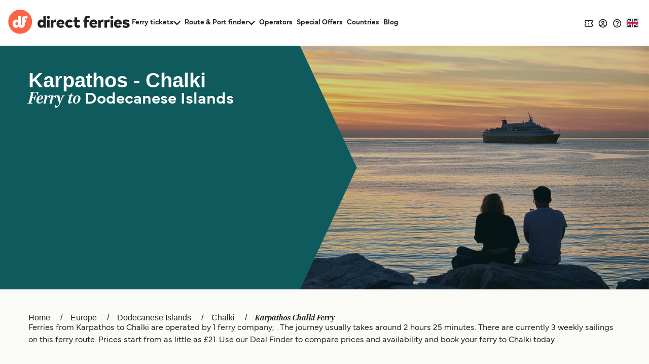

--- FILE ---
content_type: text/html; charset=utf-8
request_url: https://www.directferries.co.uk/karpathos_chalki_ferry.htm
body_size: 66648
content:

<!DOCTYPE html>

<html lang="en">
<head>
    <meta charset="utf-8" />
    <meta name="viewport" content="width=device-width, initial-scale=1.0, maximum-scale=5, user-scalable=yes" />
    <meta http-equiv="X-UA-Compatible" content="IE=edge" />
    <meta name="revisit-after" content="7days" />
        <meta name="robots" content="index,follow" />
        <meta name="robots" content="ALL" />

    <link rel="preconnect" href="https://ssl.directferries.com" />
    <link rel="preconnect" href="https://static.directferries.co.uk" />
    
    <link rel="preload" href="https://static.directferries.co.uk/fonts/mundial-light.woff2" as="font" type="font/woff2" crossorigin />
    <link rel="preload" href="https://static.directferries.co.uk/fonts/mundial-demibold.woff2" as="font" type="font/woff2" crossorigin />
    <link rel="preload" href="https://static.directferries.co.uk/fonts/rocky-bolditalic.woff2" as="font" type="font/woff2" crossorigin />
    
    <link rel="stylesheet" href="https://fonts.googleapis.com/css?family=Material+Icons&amp;display=swap" media="print" onload="this.media='all'" crossorigin />

    <link rel="stylesheet" href="/stylesheet/main.css?v=-zWEy43mn3YnkiSTtBCKi5oVHqw" type="text/css" />



    <link href="/stylesheet/flag-icon.min.css?v=EtJLLPTF2ew0LIEzCOAYV0BiB-c" rel="preload" as="style" onload="this.onload=null;this.rel='stylesheet'" />
    

    <script>
        let DF_SCRIPT_BASE = "https://static.directferries.co.uk/Production/scripts"

        function dfLoadScript(src) {
            var el = document.createElement("script");
            el.src = src;
            el.async = true;
            document.body.appendChild(el)
        }

        function whenGlobalDefined(varName, fn, count) {
            let c = count > 0 ? ++count : 1
            if (typeof window[varName] === "undefined") {
                if (count > 80) { // timeout after x iterations (~4 seconds)
                    if (console && console.warn) console.warn("timeout waiting for", varName)
                    return
                }
                return setTimeout(whenGlobalDefined.bind(window, varName, fn, c), 50);
            }
            return fn()
        }

        function longWhenGlobalDefined(varName, fn, count) {
            let c = count > 0 ? ++count : 1
            if (typeof window[varName] === "undefined") {
                if (count > 300) { // timeout after x iterations (~4 seconds)
                    if (console && console.warn) console.warn("timeout waiting for", varName)
                    return
                }
                return setTimeout(whenGlobalDefined.bind(window, varName, fn, c), 100);
            }
            return fn()
        }

        function whenIsTrue(condition, fn, count) {
            let c = count > 0 ? ++count : 1
            if (!condition()) {
                if (count > 80) {
                    return
                }
                return setTimeout(whenIsTrue.bind(condition, fn, c), 50);
            }
            return fn()
        }

        var base_user_data = {
            "STDCCode": "DF10",
            "SiteLanguage": "en-GB"
        };

        var experimentsToTrack = [];
    </script>

    <script type="text/javascript">function getElementY(n){return window.pageYOffset+document.querySelector(n).getBoundingClientRect().top}function doScrolling(n,t){var r=window.pageYOffset,u=getElementY(n),e=document.body.scrollHeight-u<window.innerHeight?document.body.scrollHeight-window.innerHeight:u,f=e-r,o=function(n){return n<.5?4*n*n*n:(n-1)*(2*n-2)*(2*n-2)+1},i;f&&window.requestAnimationFrame(function s(n){i||(i=n);var e=n-i,u=Math.min(e/t,1);u=o(u);window.scrollTo(0,r+f*u);e<t&&window.requestAnimationFrame(s)})}!function(n){function t(r){if(i[r])return i[r].exports;var u=i[r]={i:r,l:!1,exports:{}};return n[r].call(u.exports,u,u.exports,t),u.l=!0,u.exports}var i={};t.m=n;t.c=i;t.d=function(n,i,r){t.o(n,i)||Object.defineProperty(n,i,{enumerable:!0,get:r})};t.r=function(n){"undefined"!=typeof Symbol&&Symbol.toStringTag&&Object.defineProperty(n,Symbol.toStringTag,{value:"Module"});Object.defineProperty(n,"__esModule",{value:!0})};t.t=function(n,i){var r,u;if((1&i&&(n=t(n)),8&i)||4&i&&"object"==typeof n&&n&&n.__esModule)return n;if(r=Object.create(null),t.r(r),Object.defineProperty(r,"default",{enumerable:!0,value:n}),2&i&&"string"!=typeof n)for(u in n)t.d(r,u,function(t){return n[t]}.bind(null,u));return r};t.n=function(n){var i=n&&n.__esModule?function(){return n.default}:function(){return n};return t.d(i,"a",i),i};t.o=function(n,t){return Object.prototype.hasOwnProperty.call(n,t)};t.p="";t(t.s=1)}([function(n){const t=function(n){let i=function(){let t=n;return"string"==typeof n?(n=document.querySelector(n))||(console&&console.warn&&console.warn(`getEl element(${t}) not found`),{addEventListener:()=>null,removeAttribute:()=>null,style:{}}):t};return{ready:t=>{"complete"===n.readyState||"interactive"===n.readyState?setTimeout(t,1):n.addEventListener("DOMContentLoaded",t)},click:n=>{i().addEventListener("click",n)},css:(n,t)=>{i().style[n]=t},removeAttr:(n,t)=>{i().removeAttribute(t)},val:()=>i().value,width:()=>window.screen.width,on:(n,t)=>{i().addEventListener(n,t)},innerHeight:()=>parseInt(getComputedStyle(i()).height),children:()=>i().children,hasClass:n=>i().classList.contains(n),addClass:n=>(i().classList.add(n),t(i())),removeClass:n=>(i().classList.remove(n),t(i())),is:n=>i()===document.querySelector(n),load:n=>i().addEventListener("load",n),hide:()=>i().style.display="none"}};t.support={cors:0};t.ajaxFetch=n=>{fetch(n.url+"&callback=").then(t=>{t.text().then(function(t){let i;try{i=JSON.parse(t.substring(1,t.length-2))}catch(n){console.warn("error parsing fetch response:",n.message)}"function"==typeof n.success&&n.success(i)})}).catch(t=>n.error(t))};t.ajax=n=>{const i="ajax_cb_"+Math.floor(Math.random()*+new Date);window[i]=t=>{"object"==typeof t?"function"==typeof n.success&&n.success(t):"function"==typeof n.error&&n.error(t)};let t=n.url;if(t+=t.lastIndexOf("?")===-1?"?":"&",t+="callback="+i,typeof n.data=="string"||n.data instanceof String)switch(n.type){case"GET":t+="&"+n.data;break;default:t+="&"+n.data}r=document.createElement("script");r.src=t;r.async=!0;document.body.appendChild(r)};t.grep=(n,t)=>{let r=[],f=n.length,i=0;for(i;i<f;i++){var u=n[i],e=t(u,i);e&&r.push(u)}return r};n.exports=t},function(n,t,i){"use strict";function f(n,t,i){let r;return function(){let u=this,f=arguments,e=function(){r=null;i||n.apply(u,f)},o=i&&!r;clearTimeout(r);r=setTimeout(e,t);o&&n.apply(u,f)}}function u(){const n=document.getElementById("header-wrapper");n&&(n.classList="df__wrapper "+(window.innerWidth>768?"light":"dark"))}function r(n,t){if(!(window.innerWidth<=768)){const i=document.getElementById("nav");if(i){const f=i.querySelector("li.dropdown");if(f){const u=i.querySelector(".dropdown-menu");let e=parseFloat(getComputedStyle(i,null).height.replace("px",""));if(e>=t)f.classList.remove("d-none"),Array.from(document.querySelectorAll("#nav > li.nav-item:not(:last-child)")).reverse().forEach(n=>{parseFloat(getComputedStyle(i,null).height.replace("px",""))<t||u.insertBefore(n,u.querySelector(".nav-item"))});else{let o=u.querySelectorAll(".nav-item");for(;e<t&&o.length>0;)i.insertBefore(o[0],f),e=parseFloat(getComputedStyle(i,null).height.replace("px","")),o=u.querySelectorAll(".nav-item");e>t&&r(n,t);f.classList[0===u.querySelectorAll(".nav-item").length?"add":"remove"]("d-none")}}}}}function e(n,t){if(n){let i=n.classList.contains(t)?"remove":"add";return n.classList[i](t),n}}i.r(t);window.$=i(0);window.addEventListener("resize",f(u,16));document.addEventListener("DOMContentLoaded",u);window.df_set_menu_class=u;document.addEventListener("DOMContentLoaded",r.bind(void 0,"#nav",40));document.addEventListener("load",r.bind(void 0,"#nav",40));window.addEventListener("resize",f(r.bind(void 0,"#nav",40),16));window.df_menu_autocollapse=r;window.addEventListener("resize",f(u,16));document.addEventListener("DOMContentLoaded",u);window.df_set_menu_class=u;document.addEventListener("DOMContentLoaded",r.bind(void 0,"#nav",40));document.addEventListener("load",r.bind(void 0,"#nav",40));window.addEventListener("resize",f(r.bind(void 0,"#nav",40),16));window.df_menu_autocollapse=r;window.addEventListener("resize",function(){let t=[document.getElementsByClassName("link-dropdowns")][0];for(var n=0;n<t.length;n++){let i=t[n],u=i.getAttribute("aria-controls"),r=document.getElementById(u);window.innerWidth>768?document.getElementsByClassName("df__navbar")[0].appendChild(r):i.parentNode.appendChild(r)}});document.addEventListener("DOMContentLoaded",function(){let i=document.getElementById("navbarDropdownMenu"),r=document.getElementById("navbarDropdownMenuExpanded"),n=[document.getElementsByClassName("link-dropdowns")][0];for(var t=0;t<n.length;t++){let u=n[t],e=u.getAttribute("aria-controls"),f=document.getElementById(e);window.innerWidth>768?document.getElementsByClassName("df__navbar")[0].appendChild(f):u.parentNode.appendChild(f);u.addEventListener("click",function(t){for(var u=0;u<n.length;u++)t.target!=n[u]&&(document.getElementById(n[u].attributes.getNamedItem("aria-controls").nodeValue).classList.remove("show"),n[u].classList.add("collapsed"));i.classList.add("collapsed");r.classList.remove("show")})}i?.addEventListener("click",function(){for(var t=0;t<n.length;t++)document.getElementById(n[t].attributes.getNamedItem("aria-controls").nodeValue).classList.remove("show"),n[t].classList.add("collapsed")})});document.addEventListener("click",function(n){let r=n.target,t=n.target,i=!1;for(;t.parentNode&&t.parentNode!==document;)t=t.parentNode,(t.classList.contains("collapse")||t.classList.contains("dropdown"))&&(i=!0);i||["ferryTicketsDropdown","routeAndPortFinderDropdown","langDropdown","langDropdownMobile"].forEach(n=>{let t=document.getElementById(n);t!==null&&t.classList.contains("show")&&(t.classList.remove("show"),r.classList.add("collapsed"))})});document.addEventListener("DOMContentLoaded",function(){document.querySelectorAll("a[aria-haspopup]").forEach(n=>{let t=n.dataset.toggle;n.removeAttribute("href");n.addEventListener("click",n=>(n.stopPropagation(),n.target.setAttribute("aria-expanded",!n.target.getAttribute("aria-expanded")),e(n.target,"collapsed"),e(document.querySelector(`.${t}-menu`),"show"),!1))});document.querySelectorAll("[aria-controls]").forEach(n=>{let t=n.getAttribute("aria-controls");n.removeAttribute("href");n.addEventListener("click",n=>(n.stopPropagation(),n.target.setAttribute("aria-expanded",!n.target.getAttribute("aria-expanded")),e(n.target,"collapsed"),e(document.getElementById(t),"show"),!1))})})}])</script>
    
    <script src="https://static.directferries.co.uk/Production/scripts/df_utm.js"></script>
    <script>whenGlobalDefined("useTrackingFromJs", () => useTrackingFromJs())</script>
    <script async src="https://static.directferries.co.uk/Production/scripts/lozad.min.js"></script>
    <script async src="https://static.directferries.co.uk/scripts/en-GB/functions.js"></script>
    



<title>Karpathos to Chalki ferry | Tickets, Prices Schedules - Direct Ferries</title>
    <meta name="description" content="Compare Karpathos to Chalki ferry times, prices and book ferry tickets at directferries.co.uk to save on your trip." />

        <link rel="preload" href="https://images.directferries.com/brand/df-hero-brand.webp" as="image" />


    <link rel="preload" href="https://static.directferries.co.uk/Production/scripts/dealfinder/dealfinder.min.js" as="script" />
    <link rel="preload" href="https://static.directferries.co.uk/scripts/dealfinder/mobiscroll.javascript.min.js" as="script" />

<script async type="text/javascript" src="//www.googleadservices.com/pagead/conversion_async.js"></script>

<meta property="twitter:card" content="summary" />
<meta property="twitter:title" content="Karpathos to Chalki ferry | Tickets, Prices Schedules - Direct Ferries" />
<meta property="twitter:description" content="Compare Karpathos to Chalki ferry times, prices and book ferry tickets at directferries.co.uk to save on your trip." />
<meta name="twitter:url" content="https://www.directferries.co.uk/karpathos_chalki_ferry.htm" />
<link rel="canonical" href="https://www.directferries.co.uk/karpathos_chalki_ferry.htm" />
<link rel="image_src" href="https://static.directferries.co.uk/image/thumbnail.webp" />
<meta property="og:image" content="https://static.directferries.co.uk/image/thumbnail.webp" />



<link rel="apple-touch-icon-precomposed" sizes="144x144" href=https://static.directferries.co.uk/image/ios/144-icon.png />
<link rel="apple-touch-icon-precomposed" sizes="114x114" href=https://static.directferries.co.uk/image/ios/144-icon.png />
<link rel="apple-touch-icon-precomposed" sizes="72x72" href=https://static.directferries.co.uk/image/ios/72-icon.png />
<link rel="apple-touch-icon-precomposed" href=https://static.directferries.co.uk/image/ios/57-icon.png />


<link rel="shortcut icon" href="https://static.directferries.co.uk/image/brand/favicon-rebrand.ico" type="image/x-icon" />

<script>
    dataLayer = [{ 'pageCategory': 'RouteInd', 'travel_pagetype': 'RouteInd' }];
    //Copied the same code from DFTemplates
    var regionalDates = "";
    try {
        regionalDates = JSON.parse("{" + "'closeText': 'Done','prevText': 'Prev','nextText': 'Next','currentText': 'Today','monthNames': ['January', 'February', 'March', 'April', 'May', 'June', 'July', 'August', 'September', 'October', 'November', 'December'],'monthNamesShort': ['Jan', 'Feb', 'Mar', 'Apr', 'May', 'Jun', 'Jul', 'Aug', 'Sep', 'Oct', 'Nov', 'Dec'],'dayNames': ['Sunday', 'Monday', 'Tuesday', 'Wednesday', 'Thursday', 'Friday', 'Saturday'],'dayNamesShort': ['Sun', 'Mon', 'Tue', 'Wed', 'Thu', 'Fri', 'Sat'],'dayNamesMin': ['Su', 'Mo', 'Tu', 'We', 'Th', 'Fr', 'Sa'],'weekHeader': 'Wk','firstDay': 1,'isRTL': false,'showMonthAfterYear': false,'yearSuffix': ''".replace(/'/g, '"') + "}");
    } catch (e) {
        regionalDates = {
            closeText: "Done",
            prevText: "Prev",
            nextText: "Next",
            currentText: "Today",
            monthNames: ["January", "February", "March", "April", "May", "June", "July", "August", "September", "October", "November", "December"],
            monthNamesShort: ["Jan", "Feb", "Mar", "Apr", "May", "Jun", "Jul", "Aug", "Sep", "Oct", "Nov", "Dec"],
            dayNames: ["Sunday", "Monday", "Tuesday", "Wednesday", "Thursday", "Friday", "Saturday"],
            dayNamesShort: ["Sun", "Mon", "Tue", "Wed", "Thu", "Fri", "Sat"],
            dayNamesMin: ["Su", "Mo", "Tu", "We", "Th", "Fr", "Sa"],
            weekHeader: "Wk",
            firstDay: 0,
            isRTL: !1,
            showMonthAfterYear: !1,
            yearSuffix: ""
        };
        try {
            if (typeof ga === 'function') {
                var msg = '' + e.name + " - Message: " + e.message + " - URL: " + window.location.href;
                ga('send', 'event', 'Landing pages - Regional Date JSON error Type: ' + msg);
            }
        } catch (e) { }
    }
</script>
<!-- Google Tag Manager -->
<script>
    (function (w, d, s, l, i) {
        w[l] = w[l] || []; w[l].push({
            'gtm.start':
                new Date().getTime(), event: 'gtm.js'
        }); var f = d.getElementsByTagName(s)[0],
            j = d.createElement(s), dl = l != 'dataLayer' ? '&l=' + l : ''; j.async = true; j.src =
                'https://www.googletagmanager.com/gtm.js?id=' + i + dl; f.parentNode.insertBefore(j, f);
    })(window, document, 'script', 'dataLayer', 'GTM-NB3MKWX');
</script>
<!-- End Google Tag Manager -->
        <script>
            /*Google Analytics*/
            (function (i, s, o, g, r, a, m) {
                i['GoogleAnalyticsObject'] = r; i[r] = i[r] || function () {
                    (i[r].q = i[r].q || []).push(arguments)
                }, i[r].l = 1 * new Date(); a = s.createElement(o),
                    m = s.getElementsByTagName(o)[0]; a.async = 1; a.src = g; m.parentNode.insertBefore(a, m)
            })(window, document, 'script', 'https://www.google-analytics.com/analytics.js', 'ga');
            if (typeof (ga) == 'function') {
                ga('create', '', 'auto', { 'allowLinker': true });
                ga('require', 'linker');
                ga('linker:autoLink', ['directferries.com'], false, true);
                ga('send', 'pageview');
            }
        </script>

            <link rel="alternate" hreflang="en-US" href="https://www.directferries.com/karpathos_chalki_ferry.htm">
            <link rel="alternate" hreflang="en-AU" href="https://www.directferries.com.au/karpathos_chalki_ferry.htm">
            <link rel="alternate" hreflang="en-NZ" href="https://www.directferries.co.nz/karpathos_chalki_ferry.htm">
            <link rel="alternate" hreflang="en-IE" href="https://www.directferries.ie/karpathos_chalki_ferry.htm">
            <link rel="alternate" hreflang="en-GB" href="https://www.directferries.co.uk/karpathos_chalki_ferry.htm">
            <link rel="alternate" hreflang="en-CA" href="https://ca.directferries.com/karpathos_chalki_ferry.htm">

        <link rel="alternate" hreflang="x-default" href="https://www.directferries.com/karpathos_chalki_ferry.htm">

<script async type="text/javascript">
    const pageLoadStart = Date.now();
</script>


<script>
    
    function whenGlobalDefined(varName, fn, count) {
        let c = count > 0 ? ++count : 1
        if (typeof window[varName] === "undefined") {
            if (count > 80) { // timeout after x iterations (~4 seconds)
                if (console && console.warn) console.warn("timeout waiting for", varName)
                return
            }
            return setTimeout(whenGlobalDefined.bind(window, varName, fn, c), 50);
        }
        return fn()
    }

    function longWhenGlobalDefined(varName, fn, count) {
        let c = count > 0 ? ++count : 1
        if (typeof window[varName] === "undefined") {
            if (count > 300) { // timeout after x iterations (~4 seconds)
                if (console && console.warn) console.warn("timeout waiting for", varName)
                return
            }
            return setTimeout(whenGlobalDefined.bind(window, varName, fn, c), 100);
        }
        return fn()
    }

    const normalizeEnvironment = (env) => {
        if (env === "Development") return "dev";
        if (env === "Staging") return "stag";
        if (env === "Production") return "prod";

        return env;
    }

    //The DataDog initialization code is injected through GTM
    longWhenGlobalDefined("DD_LOGS", () => window.DD_LOGS.onReady(function () {
        window.DD_LOGS.setGlobalContextProperty('service', 'landing-pages')
        window.DD_LOGS.setGlobalContextProperty('env', normalizeEnvironment('Production'))
        window.DD_LOGS.setGlobalContextProperty('ui_trace_id', 'c294f2bb-2674-4a26-866e-e40a8c5ab3ec')
        window.DD_LOGS.setGlobalContextProperty('version', '2.216.0&#x2B;fd399e770a2c658b7e285ce21c40b958590ebb7d')
        window.DD_LOGS.setGlobalContextProperty('isDynamic', 'true')
        window.DD_LOGS.setGlobalContextProperty('dfusrpid', '')
        window.DD_LOGS.setGlobalContextProperty('dfsession', '')

        window.DD_LOGS.logger.info(`Page view: ${window.location}`,
            {
                eventType: 'PageView',
                culture: 'en-GB',
                template: 'RouteInd'
            })
    }))


</script>
</head>
<body id="RouteInd" class="">
    <!-- LPV=2.216.0+fd399e770a2c658b7e285ce21c40b958590ebb7d -->
        <script src="/javascript/basedata.js?v=BwE9xOVun9AZbmuIa1piFo139rg"></script>
    



<script type="application/ld+json">
{
    "@context": "https://schema.org",
    "@type": "BoatTrip",
    "name": "Karpathos - Chalki",
    "description": "Compare Karpathos to Chalki ferry times, prices and book ferry tickets at directferries.co.uk to save on your trip.",
    "url" : "https://www.directferries.co.uk/karpathos_chalki_ferry.htm",
    "departureBoatTerminal": {
        "@type": "BoatTerminal",
        "name": "Karpathos"
    },
    "arrivalBoatTerminal": {
        "@type": "BoatTerminal",
        "name": "Chalki"
    },
    "provider" :{
        "@type": "Organization",
        "name": "Direct Ferries",
        "url": "https://www.directferries.co.uk",
        "sameAS" :"https://en.wikipedia.org/wiki/Direct_Ferries"
    }
}
</script>
<script type="application/ld+json">
{
    "@context": "https://schema.org",
    "@type": "BreadcrumbList",
    "itemListElement": [
{
"@type": "ListItem",
"position": 1,
"name": "Europe",
"item": "https://www.directferries.co.uk/europe.htm"
},
{
"@type": "ListItem",
"position": 2,
"name": "Dodecanese Islands",
"item": "https://www.directferries.co.uk/dodecanese_islands.htm"
},
{
"@type": "ListItem",
"position": 3,
"name": "Chalki",
"item": "https://www.directferries.co.uk/chalki_ferry.htm"
},
{
"@type": "ListItem",
"position": 4,
"name": "Karpathos Chalki Ferry",
"item": "https://www.directferries.co.uk/"
}
    ]
}
</script>



<script type="application/ld+json">
{
    "@context": "https://schema.org",
    "@type": "FAQPage",
    "mainEntity": [
{
"@type": "Question",
"name": "How long is the ferry from Karpathos to Chalki?",
"acceptedAnswer": {
"@type": "Answer",
"text": "<p>The Karpathos Chalki ferry trip can take around 2 hours 25 minutes. The fastest sailings are approximately 2 hours 25 minutes with . Sailing times can vary between ferry operators and can be impacted by weather conditions. Our Deal Finder can tell you if your preferred ferry is a fast ferry, high-speed-ferry or conventional ferry.</p>"
}
},
{
"@type": "Question",
"name": "How much is the ferry from Karpathos to Chalki?",
"acceptedAnswer": {
"@type": "Answer",
"text": "<p>Karpathos Chalki ferry prices typically range between £21* and £21*. The average price is typically £21*. The cheapest Karpathos Chalki ferry prices start from £21*. The average price for a foot passenger is £21*.  Pricing will vary depending on number of passengers, vehicle type, route and sailing times. Pricing is taken from searches over last 30 days and exclusive of service fees, last updated January 26.</p>"
}
},
{
"@type": "Question",
"name": "Do ferry schedules change on holidays?",
"acceptedAnswer": {
"@type": "Answer",
"text": "<p>Ferry schedules often differ on bank holidays and during peak travel periods. Some sailings may run less frequently, or at different times of the day. Tip: Always check the operator’s timetable during holiday periods and factor in queueing time at busy ports. </p>"
}
},
{
"@type": "Question",
"name": "How far is it from Karpathos to Chalki?",
"acceptedAnswer": {
"@type": "Answer",
"text": "<p>The distance between Karpathos to Chalki is approximately 51.6 miles (83.0km) or 45 nautical miles.</p>"
}
},
{
"@type": "Question",
"name": "Can I reserve a cabin on the Karpathos ferry to Chalki?",
"acceptedAnswer": {
"@type": "Answer",
"text": "<p> No, there are no cabins available for booking on ferries from Karpathos to Chalki.</p>"
}
},
{
"@type": "Question",
"name": "What if I need to change my ferry tickets?",
"acceptedAnswer": {
"@type": "Answer",
"text": "<p>You can easily request amendments through “Manage My Booking”, though changes depend on the ferry operator’s policy and availability—and may incur an admin fee plus any fare difference. Alternatively, you can opt for a flexi fare (when available) to enjoy fee-free date, time, vehicle or seat changes (subject to availability). We understand you may have questions such as what happens if your sailing is delayed or cancelled, whether you're entitled to compensation, or what the fees are for cancelling or changing your booking. For guidance on these and other topics, you can find helpful information in our <a href='https://help.directferries.com/hc/en-gb/categories/19538185452178-Help-Centre'>Help Centre</a>. Alternatively, our customer support team is always happy to help.</p>"
}
},
{
"@type": "Question",
"name": "Should I book my ferry tickets in advance for better prices and availability",
"acceptedAnswer": {
"@type": "Answer",
"text": "<p>Ferry prices tend to rise as space onboard the ferry becomes more limited, and cabins or specific seating options can sell out early—especially during school or public holidays. We recommend booking in advance to secure the best fares and seat choices.</p>"
}
},
{
"@type": "Question",
"name": "What documents do I need to travel as a foot passenger to Dodecanese Islands?",
"acceptedAnswer": {
"@type": "Answer",
"text": "<p>The type of documents you'll need traveling as a foot passenger to Dodecanese Islands depends on your route and nationality. On most international routes, you will need a passport to travel. For domestic routes you can usually travel with any valid form of ID. If the country you are traveling to is part of the Common Travel Area (e.g. Ireland, Isle of Man), British or Irish citizens may only require minimal ID. Since Brexit, British citizens travelling to EU countries by ferry must meet the Schengen entry rules, with stays now limited to 90 days in any 180-day period. EU border checks may now also take longer, especially during peak times. More up-to-date information on post-Brexit European travel rules you can find here: <a href='https://help.directferries.com/hc/en-gb/articles/19613631121810-Travel-regulations-after-Brexit'>Travel after Brexit</a></p>"
}
}
    ]
}
</script>

<script type="application/ld+json">
    {
        "@context": "https://schema.org",
        "@type": "ItemList",
        "name": "Karpathos - Chalki Ferry Operators",
        "itemListElement": [
        ]
    }
</script>

<div>



</div>




<header id="global-navigation" class="solid" aria-label="Site Header">
    <div class="wrapper">
        <div class="nav-logo-group">
            <div class="logo">
                <a href="/" aria-label="Back to Direct Ferries homepage">
<svg class="df-logo-dark" viewBox="0 0 294 58" fill="none" xmlns="http://www.w3.org/2000/svg">
    <g class="text">
        <path d="M85.1237 26.1249L84.3674 25.3686C83.1384 24.1396 81.5997 23.5427 79.6626 23.5427C74.8247 23.5427 71.176 27.7771 71.176 33.3923C71.176 39.0075 74.8158 43.2816 79.643 43.2816C81.7263 43.2816 83.4098 42.58 84.6467 41.1969L85.4198 40.3322V42.7683H91.2704V15.1761H85.1232L85.1237 26.1249ZM81.4605 37.6286C79.1894 37.6286 77.541 35.8554 77.541 33.4124C77.541 30.9694 79.1894 29.1962 81.4605 29.1962C83.7316 29.1962 85.3806 30.9694 85.3806 33.4124C85.3806 35.8554 83.7321 37.6286 81.4605 37.6286Z"
              fill="#212121" />
        <path d="M97.1929 14.668C95.1815 14.668 93.606 16.2436 93.606 18.255C93.606 20.2664 95.1815 21.8424 97.1929 21.8424C99.2043 21.8424 100.78 20.2668 100.78 18.255C100.78 16.2431 99.2043 14.668 97.1929 14.668Z"
              fill="#212121" />
        <path d="M100.286 24.0765H94.1389V42.7682H100.286V24.0765Z" fill="#212121" />
        <path d="M109.805 25.8436L108.986 27.153V24.0765H103.155V42.7682H109.322V32.721C109.322 30.5087 110.495 29.4334 112.906 29.4334C113.88 29.4334 114.859 29.6053 115.576 29.7712L115.919 23.6599C115.57 23.601 115.105 23.5431 114.624 23.5431C112.317 23.5431 110.786 24.2741 109.805 25.8436Z"
              fill="#212121" />
        <path d="M126.671 23.5431C120.942 23.5431 116.94 27.6747 116.94 33.5903C116.94 39.5059 120.962 43.282 126.948 43.282C130.306 43.282 133.206 42.246 135.148 40.3602L130.992 36.8858C129.931 37.7995 128.59 38.3203 127.284 38.3203C125.204 38.3203 123.879 37.4165 123.343 35.6339L123.172 35.0641H136.164C136.21 34.6128 136.244 33.9229 136.244 33.4133C136.225 27.5098 132.378 23.5431 126.671 23.5431ZM123.192 31.7017L123.362 31.1323C123.871 29.4283 124.998 28.5641 126.711 28.5641C128.424 28.5641 129.521 29.4232 130.094 31.1174L130.291 31.7017H123.192Z"
              fill="#212121" />
        <path d="M148.087 37.6286C145.543 37.6286 144.385 35.443 144.385 33.4124C144.385 31.3819 145.677 29.1962 148.146 29.1962C149.516 29.1962 150.569 29.732 151.445 30.8783L156.469 27.7122C154.51 24.9833 151.691 23.5422 148.305 23.5422C142.285 23.5422 138.08 27.6005 138.08 33.4115C138.08 39.2224 142.285 43.2812 148.305 43.2812C151.714 43.2812 154.539 41.8532 156.49 39.1481L151.441 35.9264C150.554 37.0709 149.455 37.6277 148.088 37.6277L148.087 37.6286Z"
              fill="#212121" />
        <path d="M169.649 37.6286C167.64 37.6286 166.579 36.5192 166.579 34.4199V29.3938H172.94V24.0761H166.579V18.4656H160.431V24.0761H158.037V29.3938H160.431V35.5065C160.431 39.0537 161.715 43.2816 167.831 43.2816C170.989 43.2816 172.796 42.5239 174.628 41.294L172.485 36.6985C171.552 37.2016 170.578 37.6286 169.649 37.6286Z"
              fill="#212121" />
        <path d="M206.171 23.5431C200.441 23.5431 196.44 27.6747 196.44 33.5903C196.44 39.5059 200.462 43.282 206.448 43.282C209.805 43.282 212.706 42.246 214.648 40.3602L210.492 36.8858C209.431 37.7995 208.09 38.3203 206.784 38.3203C204.704 38.3203 203.378 37.4165 202.843 35.6339L202.672 35.0641H215.663C215.71 34.6124 215.744 33.9224 215.744 33.4133C215.725 27.5098 211.878 23.5431 206.171 23.5431ZM202.692 31.7017L202.863 31.1319C203.371 29.4278 204.498 28.5641 206.21 28.5641C207.923 28.5641 209.022 29.4232 209.593 31.1174L209.791 31.7017H202.692Z"
              fill="#212121" />
        <path d="M224.425 25.8436L223.606 27.153V24.0765H217.775V42.7682H223.942V32.721C223.942 30.5087 225.115 29.4334 227.526 29.4334C228.5 29.4334 229.479 29.6053 230.196 29.7712L230.539 23.6599C230.19 23.601 229.726 23.5431 229.245 23.5431C226.937 23.5431 225.406 24.2741 224.425 25.8436Z"
              fill="#212121" />
        <path d="M239.264 25.8436L238.446 27.153V24.0765H232.615V42.7682H238.782V32.721C238.782 30.5087 239.954 29.4334 242.365 29.4334C243.34 29.4334 244.318 29.6053 245.035 29.7712L245.379 23.6599C245.03 23.601 244.565 23.5431 244.084 23.5431C241.777 23.5431 240.245 24.2741 239.264 25.8436Z"
              fill="#212121" />
        <path d="M250.513 14.668C248.501 14.668 246.926 16.2436 246.926 18.255C246.926 20.2664 248.501 21.8424 250.513 21.8424C252.524 21.8424 254.1 20.2668 254.1 18.255C254.1 16.2431 252.525 14.668 250.513 14.668Z"
              fill="#212121" />
        <path d="M253.587 24.0765H247.44V42.7682H253.587V24.0765Z" fill="#212121" />
        <path d="M265.366 23.5431C259.637 23.5431 255.635 27.6747 255.635 33.5903C255.635 39.5059 259.657 43.282 265.643 43.282C269 43.282 271.901 42.246 273.843 40.3602L269.687 36.8858C268.626 37.7995 267.285 38.3203 265.979 38.3203C263.899 38.3203 262.573 37.4165 262.038 35.6339L261.867 35.0641H274.859C274.905 34.6124 274.939 33.9224 274.939 33.4133C274.92 27.5098 271.073 23.5431 265.366 23.5431ZM261.887 31.7017L262.057 31.1323C262.566 29.4283 263.693 28.5641 265.405 28.5641C267.118 28.5641 268.217 29.4232 268.788 31.1174L268.986 31.7017H261.887Z"
              fill="#212121" />
        <path d="M287.754 31.0834L286.569 30.8858C286.256 30.8339 285.958 30.79 285.678 30.7485L285.656 30.7452C284.215 30.5336 283.077 30.3664 283.077 29.4018C283.077 28.2279 284.524 28.2279 285.219 28.2279C286.829 28.2279 289.23 28.7277 291.53 29.5382L292.946 24.9076C289.55 23.8127 287.932 23.5427 284.883 23.5427C279.615 23.5427 276.713 25.7569 276.713 29.7773C276.713 33.1345 278.76 34.9492 283.351 35.6611L284.188 35.7901C286.516 36.1497 287.479 36.2987 287.479 37.304C287.479 38.5764 285.868 38.5764 285.002 38.5764C282.556 38.5764 280.246 38.0374 278.135 36.9737L276.216 41.6533C278.157 42.6749 281.404 43.2812 284.963 43.2812C290.469 43.2812 293.627 40.8648 293.627 36.6519C293.627 33.603 291.651 31.7294 287.755 31.0829L287.754 31.0834Z"
              fill="#212121" />
        <path d="M198.04 16.6625C196.246 15.3195 194.181 14.6926 191.557 14.6926C186.879 14.6926 184.197 17.6705 184.197 22.863V24.0765H181.803V29.3942H184.197V42.7682H190.344V29.3942H195.323V24.0765H190.344V23.0409C190.344 21.2276 191.09 20.3461 192.624 20.3461C193.727 20.3461 194.49 20.639 195.267 21.009C195.267 21.009 195.629 21.1963 195.777 21.2794L195.866 21.3271L197.964 16.8283L198.04 16.6625Z"
              fill="#212121" />
        <path d="M174.629 41.2969L174.629 41.2931C174.629 41.2931 174.628 41.2936 174.628 41.294L174.629 41.2969Z"
              fill="#212121" />
    </g>
    <path class="circle"
          d="M29.1154 57.4553C44.9812 57.4553 57.843 44.5935 57.843 28.7277C57.843 12.8618 44.9812 0 29.1154 0C13.2495 0 0.387695 12.8618 0.387695 28.7277C0.387695 44.5935 13.2495 57.4553 29.1154 57.4553Z"
          fill="#FC6446" />
    <path class="circle"
          d="M20.8931 29.8623C18.9733 29.8623 17.5803 31.3678 17.5803 33.4572C17.5803 35.5466 18.9733 37.0522 20.8931 37.0522C22.813 37.0522 24.2054 35.5466 24.2054 33.4572C24.2054 31.3678 22.8125 29.8623 20.8931 29.8623Z"
          fill="#FC6446" />
    <path class="df-icon-text"
          d="M41.1174 14.7194C36.7887 14.7194 33.6833 17.3731 33.6833 22.9252L33.688 34.9338C33.688 36.1675 33.318 36.8093 32.5487 37.0097C32.2156 37.0942 31.9082 37.0359 31.7873 37.0055C31.0277 36.8009 30.662 36.1595 30.662 34.9338V15.2005H23.9612V25.4957C22.8508 24.3854 21.3262 23.6324 19.1807 23.6324C14.1742 23.6324 10.6736 28.0555 10.6736 33.4386C10.6736 38.8216 14.1746 43.2821 19.162 43.2821C23.6543 43.2821 25.1168 40.0446 25.1168 40.0446C26.705 43.3447 31.2076 43.2821 32.3338 43.2821C33.6982 43.2821 40.3887 42.8477 40.3887 35.0413V29.9899H44.1341V24.0799H40.3836V23.0948C40.3836 21.5701 40.9483 20.9493 42.1339 20.9493C43.6114 20.9563 44.8492 21.707 45.1342 21.8849L47.5571 16.6887C46.0983 15.591 44.1266 14.7194 41.1174 14.7194ZM20.8931 37.0522C18.9733 37.0522 17.5803 35.5466 17.5803 33.4572C17.5803 31.3678 18.9733 29.8623 20.8931 29.8623C22.8125 29.8623 24.2054 31.3678 24.2054 33.4572C24.2054 35.5466 22.813 37.0522 20.8931 37.0522Z"
          fill="white" />
</svg>
                </a>
            </div>
            <nav id="site-nav" aria-label="Main Navigation">
                <ul>
                    <li data-testid="ferryTickets" class="has-dropdown" data-cat="ferry-tickets">
                        <button aria-expanded="false" aria-controls="ferry-tickets">
                            <span>Ferry tickets</span>
                            <svg class="icon-nav-arrow-down" viewBox="0 0 14 9" fill="none" xmlns="http://www.w3.org/2000/svg">
                                <path d="M12.355 0L7 5.34333L1.645 0L0 1.645L7 8.645L14 1.645L12.355 0Z" />
                            </svg>
                        </button>
                        <div class="dropdown">
                            <ul id="ferry-tickets" aria-hidden="true">
                                <li data-testid="ferriesFerryType">
                                    <a href="/">
                                        <svg class="ferry" viewBox="0 0 24 25" fill="none" xmlns="http://www.w3.org/2000/svg">
                                            <path d="M12.9101 4.31818V5.22727H11.0919V4.31818H12.9101ZM12.001 10.7818L16.8919 12.3909L19.0646 13.1L18.0464 16.7091C17.5555 16.4364 17.1919 16.0636 17.0101 15.8545L15.6374 14.2818L14.2646 15.8455C13.9555 16.2091 13.101 17.0455 12.001 17.0455C10.901 17.0455 10.0464 16.2091 9.73735 15.8455L8.36462 14.2818L6.9919 15.8455C6.81008 16.0545 6.44644 16.4182 5.95553 16.6909L4.92826 13.0909L7.11008 12.3727L12.001 10.7818ZM14.7283 2.5H9.27371V5.22727H6.54644C5.54644 5.22727 4.72826 6.04545 4.72826 7.04545V11.2455L3.55553 11.6273C3.31917 11.7 3.11917 11.8636 3.01008 12.0818C2.90099 12.3 2.87371 12.5545 2.95553 12.7909L4.6828 18.8636H4.72826C6.1828 18.8636 7.47371 18.0636 8.36462 17.0455C9.25553 18.0636 10.5464 18.8636 12.001 18.8636C13.4555 18.8636 14.7464 18.0636 15.6374 17.0455C16.5283 18.0636 17.8192 18.8636 19.2737 18.8636H19.3192L21.0373 12.7909C21.1101 12.5545 21.0919 12.3 20.9828 12.0818C20.8737 11.8636 20.6737 11.7 20.4373 11.6273L19.2737 11.2455V7.04545C19.2737 6.04545 18.4555 5.22727 17.4555 5.22727H14.7283V2.5ZM6.54644 10.6545V7.04545H17.4555V10.6545L12.001 8.86364L6.54644 10.6545ZM15.6374 19.4818C14.5283 20.2545 13.2646 20.6455 12.001 20.6455C10.7373 20.6455 9.47371 20.2545 8.36462 19.4818C7.25553 20.2545 5.9919 20.6818 4.72826 20.6818H2.91008V22.5H4.72826C5.9828 22.5 7.21917 22.1818 8.36462 21.6C9.51008 22.1818 10.7555 22.4818 12.001 22.4818C13.2464 22.4818 14.4919 22.1909 15.6374 21.6C16.7828 22.1909 18.0192 22.5 19.2737 22.5H21.0919V20.6818H19.2737C18.0101 20.6818 16.7464 20.2545 15.6374 19.4818Z" fill="#212121" />
                                        </svg>
                                        <span><translation>Ferries</translation></span>
                                    </a>
                                </li>
                                <li data-testid="trainAndFerryFerryType" style="">
                                    <a href="/train_and_ferry.htm">
                                        <svg viewBox="0 0 20 20" fill="none"
                                             xmlns="http://www.w3.org/2000/svg">
                                            <path d="M2.98242 13.5088V5.17543C2.98242 4.57601 3.12131 4.05335 3.39909 3.60745C3.67687 3.16154 4.1045 2.79604 4.68198 2.51095C5.25947 2.22587 5.99046 2.01388 6.87497 1.87499C7.75947 1.7361 8.80114 1.66666 9.99997 1.66666C11.2573 1.66666 12.3282 1.73245 13.2127 1.86402C14.0972 1.9956 14.8209 2.20394 15.3837 2.48902C15.9466 2.77411 16.3596 3.13595 16.6228 3.57455C16.8859 4.01315 17.0175 4.54677 17.0175 5.17543V13.5088C17.0175 14.3713 16.7215 15.0987 16.1294 15.6908C15.5372 16.2829 14.8099 16.5789 13.9473 16.5789L15.2631 17.8947V18.3333H13.728L11.9736 16.5789H8.02628L6.2719 18.3333H4.73681V17.8947L6.0526 16.5789C5.19002 16.5789 4.46269 16.2829 3.87058 15.6908C3.27847 15.0987 2.98242 14.3713 2.98242 13.5088ZM9.99997 2.98245C8.24558 2.98245 6.98096 3.09575 6.20611 3.32236C5.43125 3.54897 4.8757 3.87426 4.53944 4.29824H15.5263C15.2631 3.9035 14.7039 3.58552 13.8487 3.34429C12.9934 3.10306 11.7105 2.98245 9.99997 2.98245ZM4.29821 9.01315H9.42979V5.61403H4.29821V9.01315ZM13.9473 10.3289H4.29821H15.7017H13.9473ZM10.7456 9.01315H15.7017V5.61403H10.7456V9.01315ZM6.82014 14.057C7.1564 14.057 7.44149 13.94 7.6754 13.7061C7.90932 13.4722 8.02628 13.1871 8.02628 12.8509C8.02628 12.5146 7.90932 12.2295 7.6754 11.9956C7.44149 11.7617 7.1564 11.6447 6.82014 11.6447C6.48388 11.6447 6.1988 11.7617 5.96488 11.9956C5.73096 12.2295 5.614 12.5146 5.614 12.8509C5.614 13.1871 5.73096 13.4722 5.96488 13.7061C6.1988 13.94 6.48388 14.057 6.82014 14.057ZM13.1798 14.057C13.516 14.057 13.8011 13.94 14.0351 13.7061C14.269 13.4722 14.3859 13.1871 14.3859 12.8509C14.3859 12.5146 14.269 12.2295 14.0351 11.9956C13.8011 11.7617 13.516 11.6447 13.1798 11.6447C12.8435 11.6447 12.5584 11.7617 12.3245 11.9956C12.0906 12.2295 11.9736 12.5146 11.9736 12.8509C11.9736 13.1871 12.0906 13.4722 12.3245 13.7061C12.5584 13.94 12.8435 14.057 13.1798 14.057ZM6.0526 15.3728H13.9473C14.4444 15.3728 14.8611 15.19 15.1973 14.8246C15.5336 14.4591 15.7017 14.0205 15.7017 13.5088V10.3289H4.29821V13.5088C4.29821 14.0205 4.46634 14.4591 4.8026 14.8246C5.13885 15.19 5.55552 15.3728 6.0526 15.3728ZM9.99997 4.29824H15.5263H4.53944H9.99997Z" />
                                        </svg>
                                        <span>Train and Ferry</span>
                                    </a>
                                </li>
                                <li data-testid="miniCruiseFerryType" style="">
                                    <a href="/mini_cruises.htm">
                                        <svg viewBox="0 0 20 20" fill="none" xmlns="http://www.w3.org/2000/svg">
                                            <path d="M1.66663 16.4583V14.7917C2.1944 14.7917 2.58329 14.6528 2.83329 14.375C3.08329 14.0972 3.61802 13.9583 4.43746 13.9583C5.24302 13.9583 5.78468 14.0972 6.06246 14.375C6.34024 14.6528 6.72218 14.7917 7.20829 14.7917C7.73607 14.7917 8.12843 14.6528 8.38538 14.375C8.64232 14.0972 9.18052 13.9583 9.99996 13.9583C10.8194 13.9583 11.3576 14.0972 11.6145 14.375C11.8715 14.6528 12.2638 14.7917 12.7916 14.7917C13.2777 14.7917 13.6597 14.6528 13.9375 14.375C14.2152 14.0972 14.7569 13.9583 15.5625 13.9583C16.3819 13.9583 16.9166 14.0972 17.1666 14.375C17.4166 14.6528 17.8055 14.7917 18.3333 14.7917V16.4583C17.5416 16.4583 17 16.3194 16.7083 16.0417C16.4166 15.7639 16.0277 15.625 15.5416 15.625C15.0416 15.625 14.6527 15.7639 14.375 16.0417C14.0972 16.3194 13.5625 16.4583 12.7708 16.4583C11.9513 16.4583 11.4166 16.3194 11.1666 16.0417C10.9166 15.7639 10.5277 15.625 9.99996 15.625C9.47218 15.625 9.08329 15.7639 8.83329 16.0417C8.58329 16.3194 8.04857 16.4583 7.22913 16.4583C6.43746 16.4583 5.90274 16.3194 5.62496 16.0417C5.34718 15.7639 4.95829 15.625 4.45829 15.625C3.97218 15.625 3.58329 15.7639 3.29163 16.0417C2.99996 16.3194 2.45829 16.4583 1.66663 16.4583ZM4.79163 13.125C4.45829 13.125 4.13885 13.0625 3.83329 12.9375C3.52774 12.8125 3.2569 12.6319 3.02079 12.3958L1.87496 11.25L3.04163 10.0833L4.18746 11.2083C4.27079 11.2917 4.36454 11.3542 4.46871 11.3958C4.57288 11.4375 4.68052 11.4583 4.79163 11.4583H5.83329V8.64582L4.72913 9.45832L3.74996 8.12499L9.99996 3.54166L16.25 8.12499L15.2708 9.47916L14.1666 8.66666V11.4583H15.2083C15.3194 11.4583 15.427 11.4375 15.5312 11.3958C15.6354 11.3542 15.7291 11.2917 15.8125 11.2083L16.9583 10.0833L18.125 11.25L16.9791 12.3958C16.743 12.6319 16.4722 12.8125 16.1666 12.9375C15.8611 13.0625 15.5416 13.125 15.2083 13.125H4.79163ZM7.49996 11.4583H9.16663V9.79166H10.8333V11.4583H12.5V7.43749L9.99996 5.60416L7.49996 7.43749V11.4583Z" />
                                        </svg>
                                        <span>Mini Cruise</span>
                                    </a>
                                </li>
                                <li data-testid="freightFerryType" style="">
                                    <a href="/freight.htm">
                                        <svg viewBox="0 0 20 20" fill="none" xmlns="http://www.w3.org/2000/svg">
                                            <path d="M17.4995 13.7499C17.4995 14.0568 17.3308 14.3388 17.0604 14.484L10.4716 18.1863C10.1877 18.3823 9.81217 18.3823 9.52831 18.1863L2.93951 14.484C2.6691 14.3388 2.50037 14.0568 2.50037 13.7499V6.25029C2.50037 5.94338 2.6691 5.66133 2.93951 5.51616L9.52831 1.81387C9.8121 1.61759 10.1878 1.61759 10.4716 1.81387L17.0604 5.51616C17.3308 5.66133 17.4995 5.94338 17.4995 6.25029V13.7499ZM9.99995 3.45878L8.4217 4.34706L13.3206 7.17524L14.9655 6.25029L10.0008 3.45878H9.99995ZM5.03522 6.25029L10.0016 9.0418L11.6324 8.12519L6.73263 5.29618L5.03522 6.25029ZM4.16694 13.2624L9.16666 16.0722V10.4834L4.16694 7.67438V13.2624ZM15.833 13.2624V7.67438L10.8332 10.4842V16.0731L15.833 13.2624Z" />
                                        </svg>
                                        <span>Freight</span>
                                    </a>
                                </li>
                                <li data-testid="accommodationFerryType" style="">
                                    <a href="/accommodation.htm">
                                        <svg viewBox="0 0 20 20" fill="none" xmlns="http://www.w3.org/2000/svg">
                                            <path d="M6.21208 11.5152C7.46966 11.5152 8.48481 10.5 8.48481 9.24243C8.48481 7.98486 7.46966 6.9697 6.21208 6.9697C4.95451 6.9697 3.93935 7.98486 3.93935 9.24243C3.93935 10.5 4.95451 11.5152 6.21208 11.5152ZM6.21208 8.48486C6.62875 8.48486 6.96966 8.82576 6.96966 9.24243C6.96966 9.6591 6.62875 10 6.21208 10C5.79541 10 5.45451 9.6591 5.45451 9.24243C5.45451 8.82576 5.79541 8.48486 6.21208 8.48486ZM15.303 6.21213H9.24238V12.2727H3.18178V6.21213H1.66663V13.7879H18.3333V9.24243C18.3333 7.56819 16.9772 6.21213 15.303 6.21213ZM16.8181 12.2727H10.7575V7.72728H15.303C16.1363 7.72728 16.8181 8.4091 16.8181 9.24243V12.2727Z" />
                                        </svg>
                                        <span>Accommodation</span>
                                    </a>
                                </li>
                            </ul>
                        </div>
                    </li>

                        <li class="has-dropdown" data-cat="route-port-finder" data-testid="routePortFinder">
                            <button aria-expanded="false" aria-controls="route-port-finder">
                                <span>Route & Port finder</span>
                                <svg class="icon-nav-arrow-down" viewBox="0 0 14 9" fill="none" xmlns="http://www.w3.org/2000/svg">
                                    <path d="M12.355 0L7 5.34333L1.645 0L0 1.645L7 8.645L14 1.645L12.355 0Z" />
                                </svg>
                            </button>
                            <div class="dropdown">
                                <ul id="route-port-finder" aria-hidden="true">
                                    <li><a href="/routes.htm"><span><b>All routes and ports</b></span></a></li>
                                    <li><a href="/dover_calais_ferry.htm"><span>Dover to Calais</span></a></li>
                                    <li><a href="/dover_dunkerque_ferry.htm"><span>Dover to Dunkirk</span></a></li>
                                    <li><a href="/holyhead_dublin_ferry.htm"><span>Holyhead to Dublin</span></a></li>
                                    <li><a href="/france.htm"><span>Ferries to France</span></a></li>
                                    <li><a href="/ireland.htm"><span>Ferries to Ireland</span></a></li>
                                    <li><a href="/northern_ireland.htm"><span>Ferries to Northern Ireland</span></a></li>
                                </ul>
                            </div>
                        </li>

                    <li style="" id="ferryCompanies" data-testid="ferryCompanies" data-cat="operators">
                        <a href="/operators.htm" class="nav-link">Operators</a>
                    </li>
                    <li style="" id="specialOffers" data-testid="specialOffers" data-cat="special-offers">
                        <a href="/offers.htm" class="nav-link">Special Offers</a>
                    </li>
                    <li style="" id="destinations" data-testid="destinations" data-cat="countries">
                        <a href="/destination_guide.htm" class="nav-link">Countries</a>
                    </li>
                    <li style="" id="destinations" data-testid="blog" data-cat="blog">
                        <a href="/blog" class="nav-link">Blog</a>
                    </li>
                </ul>
            </nav>
        </div>
        <div class="user-action-links">
            <nav id="user-actions" aria-label="User Actions">
                <ul>

                    <li data-cat="my-booking">
                        <a href="/myaccount.htm" aria-label="My Booking">
                            <svg viewBox="0 0 21 20" fill="none" xmlns="http://www.w3.org/2000/svg">
                                <path d="M19.0021 8.33325V4.99992C19.0021 4.07492 18.2521 3.33325 17.3355 3.33325H4.00212C3.08545 3.33325 2.34378 4.07492 2.34378 4.99992V8.33325C3.26045 8.33325 4.00212 9.08325 4.00212 9.99992C4.00212 10.9166 3.26045 11.6666 2.33545 11.6666V14.9999C2.33545 15.9166 3.08545 16.6666 4.00212 16.6666H17.3355C18.2521 16.6666 19.0021 15.9166 19.0021 14.9999V11.6666C18.0855 11.6666 17.3355 10.9166 17.3355 9.99992C17.3355 9.08325 18.0855 8.33325 19.0021 8.33325ZM17.3355 7.11659C16.3438 7.69159 15.6688 8.77492 15.6688 9.99992C15.6688 11.2249 16.3438 12.3083 17.3355 12.8833V14.9999H4.00212V12.8833C4.99378 12.3083 5.66878 11.2249 5.66878 9.99992C5.66878 8.76659 5.00212 7.69159 4.01045 7.11659L4.00212 4.99992H17.3355V7.11659ZM9.83545 12.4999H11.5021V14.1666H9.83545V12.4999ZM9.83545 9.16658H11.5021V10.8333H9.83545V9.16658ZM9.83545 5.83325H11.5021V7.49992H9.83545V5.83325Z" fill="#212121" />
                            </svg>
                            <span>Manage my booking</span>
                        </a>
                    </li>
                    <li data-cat="login">
                        <a href="/myaccount.htm" aria-label="Login">
                            <svg viewBox="0 0 24 24" fill="none" xmlns="http://www.w3.org/2000/svg">
                                <path d="M12 2C6.48 2 2 6.48 2 12C2 17.52 6.48 22 12 22C17.52 22 22 17.52 22 12C22 6.48 17.52 2 12 2ZM7.07 18.28C7.5 17.38 10.12 16.5 12 16.5C13.88 16.5 16.51 17.38 16.93 18.28C15.57 19.36 13.86 20 12 20C10.14 20 8.43 19.36 7.07 18.28ZM18.36 16.83C16.93 15.09 13.46 14.5 12 14.5C10.54 14.5 7.07 15.09 5.64 16.83C4.62 15.49 4 13.82 4 12C4 7.59 7.59 4 12 4C16.41 4 20 7.59 20 12C20 13.82 19.38 15.49 18.36 16.83ZM12 6C10.06 6 8.5 7.56 8.5 9.5C8.5 11.44 10.06 13 12 13C13.94 13 15.5 11.44 15.5 9.5C15.5 7.56 13.94 6 12 6ZM12 11C11.17 11 10.5 10.33 10.5 9.5C10.5 8.67 11.17 8 12 8C12.83 8 13.5 8.67 13.5 9.5C13.5 10.33 12.83 11 12 11Z" fill="#212121" />
                            </svg>
                            <span>My Account</span>
                        </a>
                    </li>
                    <li data-cat="support">
                        <a href="/customer_service.htm" style="">
                            <svg class="icon-support" viewBox="0 0 21 20" fill="none" xmlns="http://www.w3.org/2000/svg">
                                <path d="M9.83537 15H11.502V13.3333H9.83537V15ZM10.6687 1.66666C6.06871 1.66666 2.33537 5.4 2.33537 10C2.33537 14.6 6.06871 18.3333 10.6687 18.3333C15.2687 18.3333 19.002 14.6 19.002 10C19.002 5.4 15.2687 1.66666 10.6687 1.66666ZM10.6687 16.6667C6.99371 16.6667 4.00204 13.675 4.00204 10C4.00204 6.325 6.99371 3.33333 10.6687 3.33333C14.3437 3.33333 17.3354 6.325 17.3354 10C17.3354 13.675 14.3437 16.6667 10.6687 16.6667ZM10.6687 5C8.82704 5 7.33537 6.49166 7.33537 8.33333H9.00204C9.00204 7.41666 9.75204 6.66666 10.6687 6.66666C11.5854 6.66666 12.3354 7.41666 12.3354 8.33333C12.3354 10 9.83537 9.79166 9.83537 12.5H11.502C11.502 10.625 14.002 10.4167 14.002 8.33333C14.002 6.49166 12.5104 5 10.6687 5Z" fill="#212121" />
                            </svg>
                            <span>Customer Service</span>
                        </a>
                    </li>
                    <li class="has-dropdown" data-cat="language">
                        <button aria-expanded="false" aria-controls="countriesList" title="Choose a Language">
                            <span class="flag">
                                <img loading="lazy" src="https://static.directferries.co.uk/images/flags/4x3/gb.svg" width="200" height="150" alt="Language">
                            </span>
                            <span>UK</span>
                        </button>

<div class="country-dropdown">
    <div>
        <div class="wrapper">
            <ul id="langDropdownMobile" aria-hidden="true">
                    <li>
                        <a href="https://www.directferries.com">
                            <span class="flag">
                                <img loading="lazy" src="https://static.directferries.co.uk/images/flags/4x3/us.svg" width="200" height="150" alt="Language">
                            </span>
                            <span>United States</span>
                        </a>
                    </li>
                    <li>
                        <a href="https://www.directferries.com.au">
                            <span class="flag">
                                <img loading="lazy" src="https://static.directferries.co.uk/images/flags/4x3/au.svg" width="200" height="150" alt="Language">
                            </span>
                            <span>Australia</span>
                        </a>
                    </li>
                    <li>
                        <a href="https://www.directferries.co.nz">
                            <span class="flag">
                                <img loading="lazy" src="https://static.directferries.co.uk/images/flags/4x3/nz.svg" width="200" height="150" alt="Language">
                            </span>
                            <span>New Zealand</span>
                        </a>
                    </li>
                    <li>
                        <a href="https://www.directferries.ie">
                            <span class="flag">
                                <img loading="lazy" src="https://static.directferries.co.uk/images/flags/4x3/ie.svg" width="200" height="150" alt="Language">
                            </span>
                            <span>Ireland</span>
                        </a>
                    </li>
                    <li>
                        <a href="https://ca.directferries.com">
                            <span class="flag">
                                <img loading="lazy" src="https://static.directferries.co.uk/images/flags/4x3/ca.svg" width="200" height="150" alt="Language">
                            </span>
                            <span>Canada</span>
                        </a>
                    </li>
                    <li>
                        <a href="https://fr.directferries.ch">
                            <span class="flag">
                                <img loading="lazy" src="https://static.directferries.co.uk/images/flags/4x3/ch.svg" width="200" height="150" alt="Language">
                            </span>
                            <span>Suisse (FR)</span>
                        </a>
                    </li>
                    <li>
                        <a href="https://www.directferries.ru">
                            <span class="flag">
                                <img loading="lazy" src="https://static.directferries.co.uk/images/flags/4x3/ru.svg" width="200" height="150" alt="Language">
                            </span>
                            <span>Россия</span>
                        </a>
                    </li>
                    <li>
                        <a href="https://www.directferries.pt">
                            <span class="flag">
                                <img loading="lazy" src="https://static.directferries.co.uk/images/flags/4x3/pt.svg" width="200" height="150" alt="Language">
                            </span>
                            <span>Portugal</span>
                        </a>
                    </li>
                    <li>
                        <a href="https://cat.directferries.com">
                            <span class="flag">
                                <img loading="lazy" src="https://static.directferries.co.uk/images/flags/4x3/es-ct.svg" width="200" height="150" alt="Language">
                            </span>
                            <span>Catalan</span>
                        </a>
                    </li>
                    <li>
                        <a href="https://www.directferries.co.kr">
                            <span class="flag">
                                <img loading="lazy" src="https://static.directferries.co.uk/images/flags/4x3/kr.svg" width="200" height="150" alt="Language">
                            </span>
                            <span>대한민국</span>
                        </a>
                    </li>
                    <li>
                        <a href="https://www.directferries.fi">
                            <span class="flag">
                                <img loading="lazy" src="https://static.directferries.co.uk/images/flags/4x3/fi.svg" width="200" height="150" alt="Language">
                            </span>
                            <span>Suomi</span>
                        </a>
                    </li>
                    <li>
                        <a href="https://www.directferries.sk">
                            <span class="flag">
                                <img loading="lazy" src="https://static.directferries.co.uk/images/flags/4x3/sk.svg" width="200" height="150" alt="Language">
                            </span>
                            <span>Slovensko</span>
                        </a>
                    </li>
                    <li>
                        <a href="https://www.directferries.nl">
                            <span class="flag">
                                <img loading="lazy" src="https://static.directferries.co.uk/images/flags/4x3/nl.svg" width="200" height="150" alt="Language">
                            </span>
                            <span>Nederland</span>
                        </a>
                    </li>
                    <li>
                        <a href="https://www.directferries.cz">
                            <span class="flag">
                                <img loading="lazy" src="https://static.directferries.co.uk/images/flags/4x3/cz.svg" width="200" height="150" alt="Language">
                            </span>
                            <span>Česká republika</span>
                        </a>
                    </li>
                    <li>
                        <a href="https://www.directferries.es">
                            <span class="flag">
                                <img loading="lazy" src="https://static.directferries.co.uk/images/flags/4x3/es.svg" width="200" height="150" alt="Language">
                            </span>
                            <span>España</span>
                        </a>
                    </li>
                    <li>
                        <a href="https://www.directferries.fr">
                            <span class="flag">
                                <img loading="lazy" src="https://static.directferries.co.uk/images/flags/4x3/fr.svg" width="200" height="150" alt="Language">
                            </span>
                            <span>France</span>
                        </a>
                    </li>
                    <li>
                        <a href="https://www.directferries.jp">
                            <span class="flag">
                                <img loading="lazy" src="https://static.directferries.co.uk/images/flags/4x3/jp.svg" width="200" height="150" alt="Language">
                            </span>
                            <span>日本</span>
                        </a>
                    </li>
                    <li>
                        <a href="https://www.directferries.se">
                            <span class="flag">
                                <img loading="lazy" src="https://static.directferries.co.uk/images/flags/4x3/se.svg" width="200" height="150" alt="Language">
                            </span>
                            <span>Sverige</span>
                        </a>
                    </li>
                    <li>
                        <a href="https://www.directferries.dk">
                            <span class="flag">
                                <img loading="lazy" src="https://static.directferries.co.uk/images/flags/4x3/dk.svg" width="200" height="150" alt="Language">
                            </span>
                            <span>Danmark</span>
                        </a>
                    </li>
                    <li>
                        <a href="https://www.directferries.cn">
                            <span class="flag">
                                <img loading="lazy" src="https://static.directferries.co.uk/images/flags/4x3/cn.svg" width="200" height="150" alt="Language">
                            </span>
                            <span>中国</span>
                        </a>
                    </li>
                    <li>
                        <a href="https://www.directferries.com.tr">
                            <span class="flag">
                                <img loading="lazy" src="https://static.directferries.co.uk/images/flags/4x3/tr.svg" width="200" height="150" alt="Language">
                            </span>
                            <span>Türkiye</span>
                        </a>
                    </li>
                    <li>
                        <a href="https://ar.directferries.com">
                            <span class="flag">
                                <img loading="lazy" src="https://static.directferries.co.uk/images/flags/4x3/sa.svg" width="200" height="150" alt="Language">
                            </span>
                            <span>العربية</span>
                        </a>
                    </li>
                    <li>
                        <a href="https://www.directferries.at">
                            <span class="flag">
                                <img loading="lazy" src="https://static.directferries.co.uk/images/flags/4x3/at.svg" width="200" height="150" alt="Language">
                            </span>
                            <span>Österreich (DE)</span>
                        </a>
                    </li>
                    <li>
                        <a href="https://www.directferries.it">
                            <span class="flag">
                                <img loading="lazy" src="https://static.directferries.co.uk/images/flags/4x3/it.svg" width="200" height="150" alt="Language">
                            </span>
                            <span>Italia</span>
                        </a>
                    </li>
                    <li>
                        <a href="https://fca.directferries.com">
                            <span class="flag">
                                <img loading="lazy" src="https://static.directferries.co.uk/images/flags/4x3/ca.svg" width="200" height="150" alt="Language">
                            </span>
                            <span>Canada (FR)</span>
                        </a>
                    </li>
                    <li>
                        <a href="https://nl.directferries.be">
                            <span class="flag">
                                <img loading="lazy" src="https://static.directferries.co.uk/images/flags/4x3/be.svg" width="200" height="150" alt="Language">
                            </span>
                            <span>België (NL)</span>
                        </a>
                    </li>
                    <li>
                        <a href="https://www.directferries.gr">
                            <span class="flag">
                                <img loading="lazy" src="https://static.directferries.co.uk/images/flags/4x3/gr.svg" width="200" height="150" alt="Language">
                            </span>
                            <span>Ελλάδα</span>
                        </a>
                    </li>
                    <li>
                        <a href="https://fr.directferries.be">
                            <span class="flag">
                                <img loading="lazy" src="https://static.directferries.co.uk/images/flags/4x3/be.svg" width="200" height="150" alt="Language">
                            </span>
                            <span>Belgique (FR)</span>
                        </a>
                    </li>
                    <li>
                        <a href="https://www.directferries.pl">
                            <span class="flag">
                                <img loading="lazy" src="https://static.directferries.co.uk/images/flags/4x3/pl.svg" width="200" height="150" alt="Language">
                            </span>
                            <span>Polska</span>
                        </a>
                    </li>
                    <li>
                        <a href="https://www.directferries.de">
                            <span class="flag">
                                <img loading="lazy" src="https://static.directferries.co.uk/images/flags/4x3/de.svg" width="200" height="150" alt="Language">
                            </span>
                            <span>Deutschland</span>
                        </a>
                    </li>
                    <li>
                        <a href="https://de.directferries.ch">
                            <span class="flag">
                                <img loading="lazy" src="https://static.directferries.co.uk/images/flags/4x3/ch.svg" width="200" height="150" alt="Language">
                            </span>
                            <span>Schweiz (DE)</span>
                        </a>
                    </li>
                    <li>
                        <a href="https://www.directferries.no">
                            <span class="flag">
                                <img loading="lazy" src="https://static.directferries.co.uk/images/flags/4x3/no.svg" width="200" height="150" alt="Language">
                            </span>
                            <span>Norge</span>
                        </a>
                    </li>
                    <li>
                        <a href="https://www.directferries.com.ua">
                            <span class="flag">
                                <img loading="lazy" src="https://static.directferries.co.uk/images/flags/4x3/ua.svg" width="200" height="150" alt="Language">
                            </span>
                            <span>Україна</span>
                        </a>
                    </li>
                    <li>
                        <a href="https://www.directferries.co.id">
                            <span class="flag">
                                <img loading="lazy" src="https://static.directferries.co.uk/images/flags/4x3/id.svg" width="200" height="150" alt="Language">
                            </span>
                            <span>Indonesia</span>
                        </a>
                    </li>
                    <li>
                        <a href="https://ar.directferries.ma">
                            <span class="flag">
                                <img loading="lazy" src="https://static.directferries.co.uk/images/flags/4x3/ma.svg" width="200" height="150" alt="Language">
                            </span>
                            <span>المغرب</span>
                        </a>
                    </li>
                    <li>
                        <a href="https://fr.directferries.ma">
                            <span class="flag">
                                <img loading="lazy" src="https://static.directferries.co.uk/images/flags/4x3/ma.svg" width="200" height="150" alt="Language">
                            </span>
                            <span>Maroc (FR)</span>
                        </a>
                    </li>
            </ul>

        </div>
    </div>
</div>
                    </li>
                </ul>
            </nav>
        </div>
        <input type="hidden" id="is_dynamic_lp" value="true">
        <input type="hidden" id="is_rebrand" value="true">
    </div>
</header>

<header id="global-navigation-mobile" class="">
    <div class="wrapper">
        <div class="topbar">
            <div class="logo">
                <a href="/" aria-label="Back to Direct Ferries homepage">
                    <svg class="df-logo-disc"
                         viewBox="0 0 60 60" fill="none" xmlns="http://www.w3.org/2000/svg">
                        <path d="M30 60C46.5685 60 60 46.5685 60 30C60 13.4315 46.5685 0 30 0C13.4315 0 0 13.4315 0 30C0 46.5685 13.4315 60 30 60Z"
                              fill="#fc6446" />
                        <path d="M21.4137 31.1849C19.4088 31.1849 17.9541 32.7571 17.9541 34.939C17.9541 37.121 19.4088 38.6932 21.4137 38.6932C23.4185 38.6932 24.8727 37.121 24.8727 34.939C24.8727 32.7571 23.418 31.1849 21.4137 31.1849Z"
                              fill="#fc6446" />
                        <path d="M42.5337 15.3712C38.0132 15.3712 34.7702 18.1424 34.7702 23.9405L34.7751 36.481C34.7751 37.7693 34.3888 38.4395 33.5854 38.6488C33.2376 38.7371 32.9166 38.6761 32.7902 38.6444C31.9971 38.4307 31.6151 37.761 31.6151 36.481V15.8737H24.6176V26.6249C23.458 25.4654 21.8659 24.679 19.6254 24.679C14.3971 24.679 10.7415 29.298 10.7415 34.9195C10.7415 40.541 14.3976 45.199 19.6059 45.199C24.2971 45.199 25.8244 41.818 25.8244 41.818C27.4829 45.2644 32.1849 45.199 33.361 45.199C34.7859 45.199 41.7727 44.7454 41.7727 36.5932V31.318H45.6839V25.1463H41.7673V24.1176C41.7673 22.5254 42.3571 21.8771 43.5951 21.8771C45.138 21.8844 46.4307 22.6683 46.7283 22.8541L49.2585 17.4278C47.7351 16.2815 45.6761 15.3712 42.5337 15.3712ZM21.4137 38.6932C19.4088 38.6932 17.9541 37.121 17.9541 34.939C17.9541 32.7571 19.4088 31.1849 21.4137 31.1849C23.418 31.1849 24.8727 32.7571 24.8727 34.939C24.8727 37.121 23.4185 38.6932 21.4137 38.6932Z"
                              fill="white" />
                    </svg>
<svg class="df-logo-dark" viewBox="0 0 294 58" fill="none" xmlns="http://www.w3.org/2000/svg">
    <g class="text">
        <path d="M85.1237 26.1249L84.3674 25.3686C83.1384 24.1396 81.5997 23.5427 79.6626 23.5427C74.8247 23.5427 71.176 27.7771 71.176 33.3923C71.176 39.0075 74.8158 43.2816 79.643 43.2816C81.7263 43.2816 83.4098 42.58 84.6467 41.1969L85.4198 40.3322V42.7683H91.2704V15.1761H85.1232L85.1237 26.1249ZM81.4605 37.6286C79.1894 37.6286 77.541 35.8554 77.541 33.4124C77.541 30.9694 79.1894 29.1962 81.4605 29.1962C83.7316 29.1962 85.3806 30.9694 85.3806 33.4124C85.3806 35.8554 83.7321 37.6286 81.4605 37.6286Z"
              fill="#212121" />
        <path d="M97.1929 14.668C95.1815 14.668 93.606 16.2436 93.606 18.255C93.606 20.2664 95.1815 21.8424 97.1929 21.8424C99.2043 21.8424 100.78 20.2668 100.78 18.255C100.78 16.2431 99.2043 14.668 97.1929 14.668Z"
              fill="#212121" />
        <path d="M100.286 24.0765H94.1389V42.7682H100.286V24.0765Z" fill="#212121" />
        <path d="M109.805 25.8436L108.986 27.153V24.0765H103.155V42.7682H109.322V32.721C109.322 30.5087 110.495 29.4334 112.906 29.4334C113.88 29.4334 114.859 29.6053 115.576 29.7712L115.919 23.6599C115.57 23.601 115.105 23.5431 114.624 23.5431C112.317 23.5431 110.786 24.2741 109.805 25.8436Z"
              fill="#212121" />
        <path d="M126.671 23.5431C120.942 23.5431 116.94 27.6747 116.94 33.5903C116.94 39.5059 120.962 43.282 126.948 43.282C130.306 43.282 133.206 42.246 135.148 40.3602L130.992 36.8858C129.931 37.7995 128.59 38.3203 127.284 38.3203C125.204 38.3203 123.879 37.4165 123.343 35.6339L123.172 35.0641H136.164C136.21 34.6128 136.244 33.9229 136.244 33.4133C136.225 27.5098 132.378 23.5431 126.671 23.5431ZM123.192 31.7017L123.362 31.1323C123.871 29.4283 124.998 28.5641 126.711 28.5641C128.424 28.5641 129.521 29.4232 130.094 31.1174L130.291 31.7017H123.192Z"
              fill="#212121" />
        <path d="M148.087 37.6286C145.543 37.6286 144.385 35.443 144.385 33.4124C144.385 31.3819 145.677 29.1962 148.146 29.1962C149.516 29.1962 150.569 29.732 151.445 30.8783L156.469 27.7122C154.51 24.9833 151.691 23.5422 148.305 23.5422C142.285 23.5422 138.08 27.6005 138.08 33.4115C138.08 39.2224 142.285 43.2812 148.305 43.2812C151.714 43.2812 154.539 41.8532 156.49 39.1481L151.441 35.9264C150.554 37.0709 149.455 37.6277 148.088 37.6277L148.087 37.6286Z"
              fill="#212121" />
        <path d="M169.649 37.6286C167.64 37.6286 166.579 36.5192 166.579 34.4199V29.3938H172.94V24.0761H166.579V18.4656H160.431V24.0761H158.037V29.3938H160.431V35.5065C160.431 39.0537 161.715 43.2816 167.831 43.2816C170.989 43.2816 172.796 42.5239 174.628 41.294L172.485 36.6985C171.552 37.2016 170.578 37.6286 169.649 37.6286Z"
              fill="#212121" />
        <path d="M206.171 23.5431C200.441 23.5431 196.44 27.6747 196.44 33.5903C196.44 39.5059 200.462 43.282 206.448 43.282C209.805 43.282 212.706 42.246 214.648 40.3602L210.492 36.8858C209.431 37.7995 208.09 38.3203 206.784 38.3203C204.704 38.3203 203.378 37.4165 202.843 35.6339L202.672 35.0641H215.663C215.71 34.6124 215.744 33.9224 215.744 33.4133C215.725 27.5098 211.878 23.5431 206.171 23.5431ZM202.692 31.7017L202.863 31.1319C203.371 29.4278 204.498 28.5641 206.21 28.5641C207.923 28.5641 209.022 29.4232 209.593 31.1174L209.791 31.7017H202.692Z"
              fill="#212121" />
        <path d="M224.425 25.8436L223.606 27.153V24.0765H217.775V42.7682H223.942V32.721C223.942 30.5087 225.115 29.4334 227.526 29.4334C228.5 29.4334 229.479 29.6053 230.196 29.7712L230.539 23.6599C230.19 23.601 229.726 23.5431 229.245 23.5431C226.937 23.5431 225.406 24.2741 224.425 25.8436Z"
              fill="#212121" />
        <path d="M239.264 25.8436L238.446 27.153V24.0765H232.615V42.7682H238.782V32.721C238.782 30.5087 239.954 29.4334 242.365 29.4334C243.34 29.4334 244.318 29.6053 245.035 29.7712L245.379 23.6599C245.03 23.601 244.565 23.5431 244.084 23.5431C241.777 23.5431 240.245 24.2741 239.264 25.8436Z"
              fill="#212121" />
        <path d="M250.513 14.668C248.501 14.668 246.926 16.2436 246.926 18.255C246.926 20.2664 248.501 21.8424 250.513 21.8424C252.524 21.8424 254.1 20.2668 254.1 18.255C254.1 16.2431 252.525 14.668 250.513 14.668Z"
              fill="#212121" />
        <path d="M253.587 24.0765H247.44V42.7682H253.587V24.0765Z" fill="#212121" />
        <path d="M265.366 23.5431C259.637 23.5431 255.635 27.6747 255.635 33.5903C255.635 39.5059 259.657 43.282 265.643 43.282C269 43.282 271.901 42.246 273.843 40.3602L269.687 36.8858C268.626 37.7995 267.285 38.3203 265.979 38.3203C263.899 38.3203 262.573 37.4165 262.038 35.6339L261.867 35.0641H274.859C274.905 34.6124 274.939 33.9224 274.939 33.4133C274.92 27.5098 271.073 23.5431 265.366 23.5431ZM261.887 31.7017L262.057 31.1323C262.566 29.4283 263.693 28.5641 265.405 28.5641C267.118 28.5641 268.217 29.4232 268.788 31.1174L268.986 31.7017H261.887Z"
              fill="#212121" />
        <path d="M287.754 31.0834L286.569 30.8858C286.256 30.8339 285.958 30.79 285.678 30.7485L285.656 30.7452C284.215 30.5336 283.077 30.3664 283.077 29.4018C283.077 28.2279 284.524 28.2279 285.219 28.2279C286.829 28.2279 289.23 28.7277 291.53 29.5382L292.946 24.9076C289.55 23.8127 287.932 23.5427 284.883 23.5427C279.615 23.5427 276.713 25.7569 276.713 29.7773C276.713 33.1345 278.76 34.9492 283.351 35.6611L284.188 35.7901C286.516 36.1497 287.479 36.2987 287.479 37.304C287.479 38.5764 285.868 38.5764 285.002 38.5764C282.556 38.5764 280.246 38.0374 278.135 36.9737L276.216 41.6533C278.157 42.6749 281.404 43.2812 284.963 43.2812C290.469 43.2812 293.627 40.8648 293.627 36.6519C293.627 33.603 291.651 31.7294 287.755 31.0829L287.754 31.0834Z"
              fill="#212121" />
        <path d="M198.04 16.6625C196.246 15.3195 194.181 14.6926 191.557 14.6926C186.879 14.6926 184.197 17.6705 184.197 22.863V24.0765H181.803V29.3942H184.197V42.7682H190.344V29.3942H195.323V24.0765H190.344V23.0409C190.344 21.2276 191.09 20.3461 192.624 20.3461C193.727 20.3461 194.49 20.639 195.267 21.009C195.267 21.009 195.629 21.1963 195.777 21.2794L195.866 21.3271L197.964 16.8283L198.04 16.6625Z"
              fill="#212121" />
        <path d="M174.629 41.2969L174.629 41.2931C174.629 41.2931 174.628 41.2936 174.628 41.294L174.629 41.2969Z"
              fill="#212121" />
    </g>
    <path class="circle"
          d="M29.1154 57.4553C44.9812 57.4553 57.843 44.5935 57.843 28.7277C57.843 12.8618 44.9812 0 29.1154 0C13.2495 0 0.387695 12.8618 0.387695 28.7277C0.387695 44.5935 13.2495 57.4553 29.1154 57.4553Z"
          fill="#FC6446" />
    <path class="circle"
          d="M20.8931 29.8623C18.9733 29.8623 17.5803 31.3678 17.5803 33.4572C17.5803 35.5466 18.9733 37.0522 20.8931 37.0522C22.813 37.0522 24.2054 35.5466 24.2054 33.4572C24.2054 31.3678 22.8125 29.8623 20.8931 29.8623Z"
          fill="#FC6446" />
    <path class="df-icon-text"
          d="M41.1174 14.7194C36.7887 14.7194 33.6833 17.3731 33.6833 22.9252L33.688 34.9338C33.688 36.1675 33.318 36.8093 32.5487 37.0097C32.2156 37.0942 31.9082 37.0359 31.7873 37.0055C31.0277 36.8009 30.662 36.1595 30.662 34.9338V15.2005H23.9612V25.4957C22.8508 24.3854 21.3262 23.6324 19.1807 23.6324C14.1742 23.6324 10.6736 28.0555 10.6736 33.4386C10.6736 38.8216 14.1746 43.2821 19.162 43.2821C23.6543 43.2821 25.1168 40.0446 25.1168 40.0446C26.705 43.3447 31.2076 43.2821 32.3338 43.2821C33.6982 43.2821 40.3887 42.8477 40.3887 35.0413V29.9899H44.1341V24.0799H40.3836V23.0948C40.3836 21.5701 40.9483 20.9493 42.1339 20.9493C43.6114 20.9563 44.8492 21.707 45.1342 21.8849L47.5571 16.6887C46.0983 15.591 44.1266 14.7194 41.1174 14.7194ZM20.8931 37.0522C18.9733 37.0522 17.5803 35.5466 17.5803 33.4572C17.5803 31.3678 18.9733 29.8623 20.8931 29.8623C22.8125 29.8623 24.2054 31.3678 24.2054 33.4572C24.2054 35.5466 22.813 37.0522 20.8931 37.0522Z"
          fill="white" />
</svg>
                </a>
            </div><button class="menu-btn" aria-label="Open Menu" aria-expanded="false"
                          aria-controls="site-nav-mob">
                <svg width="24" height="24" viewBox="0 0 24 24" fill="none"
                     xmlns="http://www.w3.org/2000/svg">
                    <g class="burger">
                        <path d="M2 18.6667H22V16.4445H2V18.6667Z" fill="#212121" />
                        <path d="M2 13.1111H22V10.8889H2V13.1111Z" fill="#212121" />
                        <path d="M2 5.33331V7.55554H22V5.33331H2Z" fill="#212121" />
                    </g>
                    <g class="close">
                        <path d="M6 4L4.42865 5.57135L18.5708 19.7135L20.1421 18.1421L6 4Z" fill="#212121" />
                        <path d="M18.5708 4L20.1421 5.57135L6.00001 19.7135L4.42867 18.1421L18.5708 4Z" fill="#212121" />
                    </g>
                </svg>
            </button>
        </div>
        <div class="nav-container">
            <nav id="site-nav-mob" aria-hidden="true" aria-label="site-nav-mob">
                <ul>
                    <li style="" data-testid="ferryCompanies">
                        <a href="/operators.htm" style="">
                            <svg class="ferry" viewBox="0 0 24 25" fill="none"
                                 xmlns="http://www.w3.org/2000/svg">
                                <path d="M12.9101 4.31818V5.22727H11.0919V4.31818H12.9101ZM12.001 10.7818L16.8919 12.3909L19.0646 13.1L18.0464 16.7091C17.5555 16.4364 17.1919 16.0636 17.0101 15.8545L15.6374 14.2818L14.2646 15.8455C13.9555 16.2091 13.101 17.0455 12.001 17.0455C10.901 17.0455 10.0464 16.2091 9.73735 15.8455L8.36462 14.2818L6.9919 15.8455C6.81008 16.0545 6.44644 16.4182 5.95553 16.6909L4.92826 13.0909L7.11008 12.3727L12.001 10.7818ZM14.7283 2.5H9.27371V5.22727H6.54644C5.54644 5.22727 4.72826 6.04545 4.72826 7.04545V11.2455L3.55553 11.6273C3.31917 11.7 3.11917 11.8636 3.01008 12.0818C2.90099 12.3 2.87371 12.5545 2.95553 12.7909L4.6828 18.8636H4.72826C6.1828 18.8636 7.47371 18.0636 8.36462 17.0455C9.25553 18.0636 10.5464 18.8636 12.001 18.8636C13.4555 18.8636 14.7464 18.0636 15.6374 17.0455C16.5283 18.0636 17.8192 18.8636 19.2737 18.8636H19.3192L21.0373 12.7909C21.1101 12.5545 21.0919 12.3 20.9828 12.0818C20.8737 11.8636 20.6737 11.7 20.4373 11.6273L19.2737 11.2455V7.04545C19.2737 6.04545 18.4555 5.22727 17.4555 5.22727H14.7283V2.5ZM6.54644 10.6545V7.04545H17.4555V10.6545L12.001 8.86364L6.54644 10.6545ZM15.6374 19.4818C14.5283 20.2545 13.2646 20.6455 12.001 20.6455C10.7373 20.6455 9.47371 20.2545 8.36462 19.4818C7.25553 20.2545 5.9919 20.6818 4.72826 20.6818H2.91008V22.5H4.72826C5.9828 22.5 7.21917 22.1818 8.36462 21.6C9.51008 22.1818 10.7555 22.4818 12.001 22.4818C13.2464 22.4818 14.4919 22.1909 15.6374 21.6C16.7828 22.1909 18.0192 22.5 19.2737 22.5H21.0919V20.6818H19.2737C18.0101 20.6818 16.7464 20.2545 15.6374 19.4818Z"
                                      fill="#212121" />
                            </svg>
                            <span>Operators</span>
                        </a>
                    </li>

                    <li style="" data-testid="destinations">
                        <a href="/destination_guide.htm" style="">
                            <svg class="icon-pin" viewBox="0 0 24 25" fill="none"
                                 xmlns="http://www.w3.org/2000/svg">
                                <path d="M12 2.56226C8.13 2.56226 5 5.69226 5 9.56226C5 14.8123 12 22.5623 12 22.5623C12 22.5623 19 14.8123 19 9.56226C19 5.69226 15.87 2.56226 12 2.56226ZM7 9.56226C7 6.80226 9.24 4.56226 12 4.56226C14.76 4.56226 17 6.80226 17 9.56226C17 12.4423 14.12 16.7523 12 19.4423C9.92 16.7723 7 12.4123 7 9.56226ZM12 7.06226C10.6193 7.06226 9.5 8.18154 9.5 9.56226C9.5 10.943 10.6193 12.0623 12 12.0623C12.8932 12.0623 13.7185 11.5858 14.1651 10.8123C14.6116 10.0388 14.6116 9.08576 14.1651 8.31226C13.7185 7.53875 12.8932 7.06226 12 7.06226Z" />
                            </svg>
                            <span>Countries</span>
                        </a>
                    </li>

                    <li style="" data-testid="specialOffers">
                        <a href="/offers.htm" style="">
                            <svg width="24" height="24" viewBox="0 0 24 24" fill="none"
                                 xmlns="http://www.w3.org/2000/svg">
                                <path d="M21.41 11.58L12.41 2.58C12.05 2.22 11.55 2 11 2H4C2.9 2 2 2.9 2 4V11C2 11.55 2.22 12.05 2.59 12.42L11.59 21.42C11.95 21.78 12.45 22 13 22C13.55 22 14.05 21.78 14.41 21.41L21.41 14.41C21.78 14.05 22 13.55 22 13C22 12.45 21.77 11.94 21.41 11.58ZM13 20.01L4 11V4H11V3.99L20 12.99L13 20.01ZM6.5 5C5.67157 5 5 5.67157 5 6.5C5 7.32843 5.67157 8 6.5 8C7.32843 8 8 7.32843 8 6.5C8 5.67157 7.32843 5 6.5 5Z"
                                      fill="white" />
                            </svg>
                            <span>Special Offers</span>
                        </a>
                    </li>
                    <li style="" data-testid="blog">
                        <a href="/blog" class="nav-link">
                            <svg width="24" height="24" viewBox="0 0 24 24" fill="none" xmlns="http://www.w3.org/2000/svg">
                                <path d="M6.44444 17.5556H14.2222V15.3333H6.44444V17.5556ZM6.44444 13.1111H17.5556V10.8889H6.44444V13.1111ZM6.44444 8.66667H17.5556V6.44444H6.44444V8.66667ZM4.22222 22C3.61111 22 3.08796 21.7824 2.65278 21.3472C2.21759 20.912 2 20.3889 2 19.7778V4.22222C2 3.61111 2.21759 3.08796 2.65278 2.65278C3.08796 2.21759 3.61111 2 4.22222 2H19.7778C20.3889 2 20.912 2.21759 21.3472 2.65278C21.7824 3.08796 22 3.61111 22 4.22222V19.7778C22 20.3889 21.7824 20.912 21.3472 21.3472C20.912 21.7824 20.3889 22 19.7778 22H4.22222ZM4.22222 19.7778H19.7778V4.22222H4.22222V19.7778Z" fill="#212121"/>
                            </svg>
                            <span>Blog</span>
                        </a>
                    </li>
                    <li class="has-dropdown" data-cat="ferry-tickets" data-testid="ferryTickets">
                        <button aria-expanded="false" aria-controls="submenu1">
                            <span>Ferry tickets</span>
                            <svg class="icon-nav-arrow-down" viewBox="0 0 14 9" fill="none" xmlns="http://www.w3.org/2000/svg">
                                <path d="M12.355 0L7 5.34333L1.645 0L0 1.645L7 8.645L14 1.645L12.355 0Z" />
                            </svg>
                        </button>
                    </li>

                        <li class="has-dropdown" data-cat="route-port-finder" data-testid="routePortFinder">
                            <button aria-expanded="false" aria-controls="submenu2">
                                <span>Route &amp; Port finder</span>
                                <svg class="icon-nav-arrow-down" viewBox="0 0 14 9" fill="none" xmlns="http://www.w3.org/2000/svg">
                                    <path d="M12.355 0L7 5.34333L1.645 0L0 1.645L7 8.645L14 1.645L12.355 0Z" />
                                </svg>
                            </button>
                        </li>

                    <li class="has-dropdown" data-cat="language">
                        <button aria-expanded="false" aria-controls="countriesList">
                            <span>
                                <span class="flag" aria-hidden="true">
                                    <img loading="lazy" src="https://static.directferries.co.uk/images/flags/4x3/gb.svg" width="200" height="150" alt="Language">
                                </span><span>UK</span>
                            </span>
                            <svg class="icon-nav-arrow-down" viewBox="0 0 14 9" fill="none" xmlns="http://www.w3.org/2000/svg">
                                <path d="M12.355 0L7 5.34333L1.645 0L0 1.645L7 8.645L14 1.645L12.355 0Z" />
                            </svg>
                        </button>
                        <div class="dropdown"></div>
                    </li>
                </ul>
            </nav>
            <div class="user-action-links">
                <a href="/myaccount.htm" class="secondary round reg">
                    <svg viewBox="0 0 24 24" fill="none" xmlns="http://www.w3.org/2000/svg">
                        <path d="M12 2C6.48 2 2 6.48 2 12C2 17.52 6.48 22 12 22C17.52 22 22 17.52 22 12C22 6.48 17.52 2 12 2ZM7.07 18.28C7.5 17.38 10.12 16.5 12 16.5C13.88 16.5 16.51 17.38 16.93 18.28C15.57 19.36 13.86 20 12 20C10.14 20 8.43 19.36 7.07 18.28ZM18.36 16.83C16.93 15.09 13.46 14.5 12 14.5C10.54 14.5 7.07 15.09 5.64 16.83C4.62 15.49 4 13.82 4 12C4 7.59 7.59 4 12 4C16.41 4 20 7.59 20 12C20 13.82 19.38 15.49 18.36 16.83ZM12 6C10.06 6 8.5 7.56 8.5 9.5C8.5 11.44 10.06 13 12 13C13.94 13 15.5 11.44 15.5 9.5C15.5 7.56 13.94 6 12 6ZM12 11C11.17 11 10.5 10.33 10.5 9.5C10.5 8.67 11.17 8 12 8C12.83 8 13.5 8.67 13.5 9.5C13.5 10.33 12.83 11 12 11Z" fill="#212121" />
                    </svg>
                    My Account
                </a>
                <a href="/customer_service.htm" style="" class="secondary outline round reg">
                    <svg viewBox="0 0 24 24" fill="none" xmlns="http://www.w3.org/2000/svg">
                        <path d="M11 18H13V16H11V18ZM12 2C6.48 2 2 6.48 2 12C2 17.52 6.48 22 12 22C17.52 22 22 17.52 22 12C22 6.48 17.52 2 12 2ZM12 20C7.59 20 4 16.41 4 12C4 7.59 7.59 4 12 4C16.41 4 20 7.59 20 12C20 16.41 16.41 20 12 20ZM12 6C9.79 6 8 7.79 8 10H10C10 8.9 10.9 8 12 8C13.1 8 14 8.9 14 10C14 12 11 11.75 11 15H13C13 12.75 16 12.5 16 10C16 7.79 14.21 6 12 6Z" fill="#212121" />
                    </svg>
                    Customer Service
                </a>
            </div>
        </div>
    </div>
</header>
<div class="fsOverlay hide"></div>

    <script type="text/javascript">
        try {
            var testCookie = readCookie('l_exp');
            if(testCookie && testCookie.indexOf('3062:A') != -1) {
                setTimeout(() => {
                    trackWidgetVariant("df-lp-endeavour-faze1", "A");
                }, 1000);
            }
        } catch (e) {
            console.warn(e);
        }
    </script>


<section class="deal-finder">
    <div class="deal-finder-main">
        <div class="wrapper">
            <div class="text">
                <div class="title">
                    <p class="title-line-1" data-testid="title">Karpathos - Chalki</p>

                        <p class="title-line-2" data-testid="description">Ferry to <b>Dodecanese Islands</b></p>
                </div>
            </div>
            <style>
                @media screen and (max-width:768px) {
                    #deal_finder_container {
                        padding: 0 !important;
                    }

                    #react-dealfinder {
                        padding: 16px !important;
                        border-radius: 0 !important;
                    }

                    #df-dom-header-wrap .df-dom-hdf-wrap.hero {
                        background-image: none !important;
                    }

                    #df-dom-horizontal-main-block {
                        background: linear-gradient(0deg,rgba(25,51,84,.6),rgba(25,51,84,.4)), url('https://images.directferries.com/brand/df-hero-brand.webp');
                    }
                }

                @media screen and (min-width:769px) {
                    #df-dom-header-wrap .df-dom-hdf-wrap.hero {
                        background-image: linear-gradient(0deg,rgba(25,51,84,.6),rgba(25,51,84,.4)), url('https://images.directferries.com/brand/df-hero-brand.webp');
                    }
                }
            </style>
<link rel="stylesheet" href="https://static.directferries.co.uk/css/dealfinder/df_horizontal.css" type="text/css" />
<div id="deal_finder_container">
    <div class="loading">
        <div class="df-icon-loading-w ping"></div>
    </div>
    <script>
        var origDFscriptURL = 'https://ssl.directferries.com/partners/deal_finder.aspx?stdc=DF10';
        window.siteId = 201;
        window.layoutVariant = "B";
        var isMobileDF = window.matchMedia('(max-width:768px)').matches || window.location.search.indexOf("mobileApp=true") !== -1;
        var isIE = false; try { eval('"use strict"; class foo {}'); } catch (e) { isIE = true; }
        var isMobileInDesktop = !isMobileDF && !isIE && $('#is-mobile-df-enabled').val();
    </script>
    <script>
        // HARDCODED: needs to be dynamically replaced back-end

        var BookingEngineUrl = 'https://ssl.directferries.com';
        var tempDateFormat = 'd M yy';
        var newTempDateFormat = 'D MMM YYYY';
        var CDNResourcesUrl = 'https://static.directferries.co.uk';
        var defaultCurrency = '1';

        // page-specific params for specialised routes, e.g. by operator:
        var DF_page_params = {
            opname: "",
            country: "",
            port_from: "",
            port_to: ""

        };

        var regionalText = {
            passenger_single: '1 Passenger',
            passenger_plural: '[--X--] Passengers',
            pets_single: '[--X--] Pet',
            pets_plural: '[--X--] Pets',
            passenger_adult_single: '1 Adult',
            passenger_adult_plural: '[--X--] Adults',
            passenger_child_single: '1 Child',
            passenger_child_plural: '[--X--] Children',
            popup_done: 'Done',
            passengers_popup_hdg: 'Total Passengers & Ages',
            passengers_popup_total: 'Passengers (inc driver)',
            passengers_popup_booking_discount: 'Spanish Nationals Large Family?',
            passengers_popup_resident_discount: 'Resident?',
            passengers_checkbox_resident_discount: '[--X--] Resident?',
            passengers_orig_text: 'How many passengers?',
            passengers_first_text: 'Lead Passenger / Driver',
            passengers_base_text: 'Passenger',
            passengers_count_text: 'Passengers',
            passengers_age: 'Age',
            passengers_adults: 'Adults',
            passengers_children: 'Children',
            passengers_seniors: 'Seniors',
            passengers_youths: 'Youths',
            passengers_children_note: 'Please enter the age of each child',
            passengers_pets: 'Pets',
            passengers_wheelchair: 'Wheelchair user',
            modal_booking_discount_hdg: 'Spanish Nationals Large Family Conditions',
            modal_booking_discount_cnt: 'To get a Spanish nationals large family discount, you must provide at the port the necessary information as proof.',
            modal_resident_discount_hdg: 'Resident Conditions',
            modal_resident_discount_cnt: 'To apply a residents\' discount to your ticket, ALL passengers must provide proof of residency at check-in by presenting a National ID card / Certificate of residence.',
            pets_popup_hdg: 'Pet Details',
            modal_pet_conditions_hdg: 'Pet Conditions',
            modal_pet_conditions_cnt: 'Passengers travelling with animals are responsible for ensuring that they comply with the necessary regulations and meet the requirements of each country or territory that they are travelling to or from.',
            modal_pet_conditions_cnt1: 'Any documentation required to permit an animal to board must be in original format. Photocopies will not be accepted.',
            modal_pet_conditions_cnt2: 'To take your pet with you, they MUST be covered by the Pet Travel Scheme (PETS).',
            vehicle_no_vehicle: 'Foot Passenger (no vehicle)',
            vehicles_popup_standard_car: 'Standard Car',
            vehicles_popup_hdg: 'Vehicle Details',
            vehicles_popup_org: 'How are you travelling?',
            vehicles_popup_no_vehicles: 'No Vehicle',
            vehicles_popup_no_vehicles_not_allowed: 'No Vehicle',
            vehicles_popup_with_vehicles: 'With Vehicle (only 1 vehicle permitted per booking)',
            vehicles_popup_vehicles_not_allowed: 'With Vehicle - Not available on this route',
            vehicles_popup_vehicle_model: 'Vehicle Model',
            vehicles_popup_vehicle_custom: 'Please enter the details of the Vehicle below',
            vehicles_popup_vehicle_custom_make: 'Vehicle Make',
            vehicles_popup_vehicle_custom_model: 'Vehicle Model',
            vehicles_popup_extra_luggage: 'Are you carrying anything on the vehicle (roof box, luggage, bikes etc)?',
            vehicles_popup_extra_luggage_no: 'No',
            vehicles_popup_extra_luggage_yes: 'Yes',
            vehicles_popup_caravan_text: 'Caravan',
            vehicles_popup_trailer_text: 'Standard Trailer',
            vehicles_popup_caravan_trailer: 'Caravan / Trailer Details',
            vehicles_popup_caravan_trailer_no: 'No Caravan/Trailer',
            vehicles_popup_caravan_trailer_yes: 'With Caravan/Trailer (please select below)',
            vehicles_popup_commercial_goods: 'Carrying commercial goods?',
            currency_popup_hdg: 'Currency',
            validity_no_route: 'Please select route',
            validity_no_return_route: 'Please select return route',
            validity_minutes: '',
            validity_invalid_outbound_date: 'Please select a valid \'Date\' for the \'Outbound Route\'',
            validity_no_outbound_time: 'Please select a \'Time\' for the \'Outbound Route\'.',
            validity_invalid_outbound_time: 'Please select a valid \'Time\' for the \'Outbound Route\'. Time must be at least --TIME--'.replace("--TIME--", (new Date()).getHours() + 1 + ':00'),
            validity_invalid_return_date: 'Please select a \'Time\' for the \'Outbound Route\'.',
            validity_no_return_time: 'Please select a valid \'Date\' for the \'Return Route\'.',
            validity_invalid_return_time: 'Please select a \'Time\' for the \'Return Route\'.',
            validity_under_min_duration: 'The \'Departure Time\' for the return crossing cannot be before the arrival of the outbound crossing.',
            validity_no_passengers: 'You have not selected your passengers.',
            validity_no_passenger_ages: 'Please specify the ages of all passengers.',
            validity_one_not_adult: '\'Passenger 1 (driver)\' must be an adult.',
            validity_no_passengers_both_legs: 'You have not selected your passengers.',
            validity_no_passenger_ages_both_legs: 'You have not selected your passengers.',
            validity_one_not_adult_both_legs: '\'Passenger 1 (driver)\' must be an adult.',
            validity_no_vehicle_type: 'Please select your vehicle type',
            validity_no_vehicle_make: 'Please select the \'Vehicle Make\'.',
            validity_no_vehicle_model: 'Please select the \'Vehicle Model\'.',
            validity_no_vehicle_length: 'Please select the \'Vehicle Length\'.',
            validity_no_vehicle_height: 'Please select the \'Vehicle Height\'.',
            validity_no_luggage_height: 'Please select the \'Additional Height\'.',
            validity_no_luggage_length: 'Please select the \'Additional Length\'.',
            validity_no_caravan_type: 'Please select the \'Trailer Type\'',
            validity_no_caravan_length: 'Please select the \'Trailer Length\'.',
            validity_no_caravan_height: 'Please select the \'Trailer Height\'.',
            validity_no_vehicle_make_mob: 'Please enter the \'Vehicle Make\'',
            validity_no_vehicle_model_mob: 'Please enter the \'Vehicle Model\'',
            submit_continue: 'Next',
            search_continue: 'Search',
            calendar_out_hdg: 'Leaving on',
            calendar_out_open_ticket_hdg: 'Leaving on',
            time_out_hdg: 'Leaving at',
            calendar_return_hdg: 'Returning on',
            calendar_return_open_ticket_hdg: 'Returning at',
            time_return_hdg: 'Returning at',
            calendar_both_open_ticket: 'Open Tickets',
            passengers_add: 'Add Passengers',
            passengers_note: 'Please specify the ages of all passengers.',
            vehicles_popup_vehicle_select_make: 'Vehicle Make',
            vehicles_popup_vehicle_select_model: 'Vehicle Model',
            vehicles_popup_customLength: 'Vehicle length',
            vehicles_popup_customHeight: 'Vehicle height',
            vehicles_popup_addLength: 'Additional length',
            vehicles_popup_addHeight: 'Additional height',
            validity_no_currency: '',
            homepage_tagline: 'Book better with the world\'s #1',
            validity_outbound_time: 'Please select a valid \'Time\' for the \'Outbound Route\'. Time must be at least --TIME--'.replace("--TIME--", (new Date()).getHours() + 1 + ':00'),
            validity_return_before_outbound: 'The \'Departure Time\' for the return crossing cannot be before the arrival of the outbound crossing.',
            journey_title_outbound: 'Outbound',
            journey_title_return: 'Return',
            popular_routes_for: 'Popular routes for [--X--]',
            confirm_date: 'Confirm Date',
            confirm_time: 'Confirm Time',
            confirm_passengers: 'Confirm Passengers',
            confirm_pets: 'Confirm Pets',
            confirm_vehicle: 'Confirm Vehicle',
            search_tickets: 'Search Tickets',
            please_select: 'Please Select',
            when_to_travel: 'When do you want to travel?',
            what_time_to_travel: 'What time would you like to travel?',
            how_are_you_travelling: 'How are you travelling?',
            who_will_be_travelling: 'Who will be travelling?',
            are_you_travelling_with_pets: 'Are you travelling with pets?',
            vehicle_roof_box_text: 'Roof box',
            vehicle_caravan_trailer_text: 'Caravan / Trailer',
            vehicle_select_make_model_text: 'Please specify your car\'s make and model',
            vehicle_text: 'Vehicle',
            vehicles_popup_extra_luggage_caravan_trailer: 'Are you travelling with a caravan / trailer?',
            details: 'Trip Details',
            diff_details: 'Different outbound/return details?',
            open_ticket: 'Open Ticket?',
            open_ticket_title: 'Open Ticket',
            open_ticket_description: 'Open tickets are valid for up to 12 months from booking date (see ticket conditions).',
            return_trip: 'Return Trip',
            return: 'Return',
            route_text: 'Route',
            one_way_trip: 'One way',
            journey_type_oneway: 'One way trip',
            journey_type_return: 'Round trip',
            search_placeholder: 'Enter a port, country or ferry company',
            age_message: 'Make sure we have your correct age so we can get you the cheapest tickets!',
            accommodation_search: 'Search for places to stay',
            accommodation_search_tooltip: 'Open Booking.com search in a new tab with places to stay during your trip',
            age_selector: 'select',
            units: 'Units',
            metric: 'Metric',
            imperial: 'Imperial'
        };

        var regionalTime = { timeFormat: 'HH:ii' };
        var newRegionalTime = { timeFormat: 'HH:mm' };
        function changeSubmitButtonState(disabled) {
            try {
                DF_DF1.changeSubmitButtonState(disabled);
            } catch (e) {
            }
        }
    </script>
    <form id="deal_finder1" class="deal_finder1 mob-dealfinder" method="post" action="https://ssl.directferries.com/ferry/secure/booking_redirect_df.aspx" onsubmit="changeSubmitButtonState(true);" data-state="initial_blank" novalidate="">
    </form>
    <script src="https://static.directferries.co.uk/Production/scripts/dealfinder/dealfinder.min.js"></script>  
    <!-- for local debugging use the direct url "https://static.directferries.co.uk/Staging/scripts/dealfinder/dealfinder.loader.js" until the fix is done in cloudfront-->
    <div id="deal_finder_container_horizontal"></div>
</div>
<link rel="stylesheet" href="https://static.directferries.co.uk/dealfinder/main_new.css" />
        </div>
        <div class="bg">
<div class="chevron">
    <svg viewBox="0 0 852 600" fill="none" xmlns="http://www.w3.org/2000/svg">
        <path d="M0 0H711.513L851.488 300.178L711.679 600H0V0Z"/>
    </svg>
</div>
            <div class="hero">
                <picture>
                    <source srcset="https://images.directferries.com/brand/df-hero-brand.webp" media="(max-width: 768px)">
                    <img src="https://images.directferries.com/brand/df-hero-brand.webp" width="800" height="500" alt="Karpathos - Chalki" fetchpriority="high">
                </picture>
            </div>
        </div>
    </div>
</section>




<script type="text/javascript" src="//widget.trustpilot.com/bootstrap/v5/tp.widget.bootstrap.min.js" async></script>
    <script>
        try {
            var experimentsToRun = experimentsToRun || [];
            experimentsToRun.push("df_lp_trust_pilot_widgetA");
        } catch (e) {
            console.warn(e);
        }
    </script>


<section class="default s20">
    <div class="wrapper">  
        <!--Breadcrumbs-->


<ul class="breadcrumb" data-testid="breadcrumbs">
            <li>
                <a href="https://www.directferries.co.uk/">Home</a>
            </li>
            <li>
                <a href="https://www.directferries.co.uk/europe.htm">Europe</a>
            </li>
            <li>
                <a href="https://www.directferries.co.uk/dodecanese_islands.htm">Dodecanese Islands</a>
            </li>
            <li>
                <a href="https://www.directferries.co.uk/chalki_ferry.htm">Chalki</a>
            </li>
            <li>
                <span>Karpathos Chalki Ferry</span>
            </li>
</ul>

        <!--Intro text-->
                <!-- From Default Child IntroText - Default Intro Text -->



                <div id="Cms-IntroText-1" class="ck-content" data-testid="strapi-intro-text">
                    <p>Ferries from Karpathos to Chalki are operated by 1 ferry company; . The journey usually takes around 2 hours 25 minutes. There are currently 3 weekly sailings on this ferry route. Prices start from as little as £21. Use our Deal Finder to compare prices and availability and book your ferry to Chalki today.</p>
                </div>

        <!--Popular Ferry Operators-->



<section class="default inactive-route-box s20">
	<div class="wrapper">
		<div class="inactive-lp">
			<div class="inactive-lp--head">
				<span>Sorry, the Ferry from Karpathos to Chalki service is no longer available with Direct Ferries.</span>
			</div>
			<div class="inactive-lp--body">
				<span>Alternatively</span>
				<ul>
					<li><a id="pnaPort_lnkAllRoutes" href="/routes.htm">View all Ferry Routes</a></li>
					<li><a id="pnaPort_lnkAllOps" href="/operators.htm">View all Ferry Operators</a></li>
					<li><a id="pnaPort_lnkAllDests" href="/destination_guide.htm">View all Ferry Destinations</a></li>
				</ul>
			</div>
		</div>
	</div>
</section>

    </div>
</section>



    <script>
        try {
            var experimentsToRun = experimentsToRun || [];
            experimentsToRun.push("df_lp_trust_pilot_widgetA");
        } catch (e) {
            console.warn(e);
        }
    </script>

    <!-- CMS LATEST OFFERS -->


    <section class="default g10" block>
        <div class="wrapper" data-testid="special-offers">
            <h2>Latest Offers</h2>

            <div class="glide js-latest-offers-glide">
                <div class="glide__track" data-glide-el="track">
                    <ul class="glide__slides">
                           <li class="glide__slide offer-card">
                                <a href="#subscribe_email">
                                    <div class="image">
                                        <img src="https://media.directferries.com/images/large_subscribe_GB_44f97484c1.webp" alt="Be the first to hear about the best ferry offers" lazy="false">
                                    </div>
                                    <div class="details">
                                        <span class="flag">
                                            <svg width="24" height="24" viewBox="0 0 24 24" fill="none" xmlns="http://www.w3.org/2000/svg">
                                                <path d="M21.41 11.58L12.41 2.58C12.05 2.22 11.55 2 11 2H4C2.9 2 2 2.9 2 4V11C2 11.55 2.22 12.05 2.59 12.42L11.59 21.42C11.95 21.78 12.45 22 13 22C13.55 22 14.05 21.78 14.41 21.41L21.41 14.41C21.78 14.05 22 13.55 22 13C22 12.45 21.77 11.94 21.41 11.58ZM13 20.01L4 11V4H11V3.99L20 12.99L13 20.01ZM6.5 5C5.67157 5 5 5.67157 5 6.5C5 7.32843 5.67157 8 6.5 8C7.32843 8 8 7.32843 8 6.5C8 5.67157 7.32843 5 6.5 5Z" fill="white"/>
                                            </svg>
                                            Offers and Promotions
                                        </span>
                                        <h3>Be the first to hear about the best ferry offers</h3>
                                    </div>
                                </a>
                            </li>
                           <li class="glide__slide offer-card">
                                <a href="/offers.htm">
                                    <div class="image">
                                        <img src="https://media.directferries.com/images/large_offers_GB_ae6b049c48.webp" alt="Latest ferry deals & offers" lazy="false">
                                    </div>
                                    <div class="details">
                                        <span class="flag">
                                            <svg width="24" height="24" viewBox="0 0 24 24" fill="none" xmlns="http://www.w3.org/2000/svg">
                                                <path d="M21.41 11.58L12.41 2.58C12.05 2.22 11.55 2 11 2H4C2.9 2 2 2.9 2 4V11C2 11.55 2.22 12.05 2.59 12.42L11.59 21.42C11.95 21.78 12.45 22 13 22C13.55 22 14.05 21.78 14.41 21.41L21.41 14.41C21.78 14.05 22 13.55 22 13C22 12.45 21.77 11.94 21.41 11.58ZM13 20.01L4 11V4H11V3.99L20 12.99L13 20.01ZM6.5 5C5.67157 5 5 5.67157 5 6.5C5 7.32843 5.67157 8 6.5 8C7.32843 8 8 7.32843 8 6.5C8 5.67157 7.32843 5 6.5 5Z" fill="white"/>
                                            </svg>
                                            Offers and Promotions
                                        </span>
                                        <h3>Latest ferry deals & offers</h3>
                                    </div>
                                </a>
                            </li>
                           <li class="glide__slide offer-card">
                                <a href="/offers.htm">
                                    <div class="image">
                                        <img src="https://media.directferries.com/images/large_deals_GB_76ce7fa89b.webp" alt="Find the cheapest ferry tickets" lazy="false">
                                    </div>
                                    <div class="details">
                                        <span class="flag">
                                            <svg width="24" height="24" viewBox="0 0 24 24" fill="none" xmlns="http://www.w3.org/2000/svg">
                                                <path d="M21.41 11.58L12.41 2.58C12.05 2.22 11.55 2 11 2H4C2.9 2 2 2.9 2 4V11C2 11.55 2.22 12.05 2.59 12.42L11.59 21.42C11.95 21.78 12.45 22 13 22C13.55 22 14.05 21.78 14.41 21.41L21.41 14.41C21.78 14.05 22 13.55 22 13C22 12.45 21.77 11.94 21.41 11.58ZM13 20.01L4 11V4H11V3.99L20 12.99L13 20.01ZM6.5 5C5.67157 5 5 5.67157 5 6.5C5 7.32843 5.67157 8 6.5 8C7.32843 8 8 7.32843 8 6.5C8 5.67157 7.32843 5 6.5 5Z" fill="white"/>
                                            </svg>
                                            Offers and Promotions
                                        </span>
                                        <h3>Find the cheapest ferry tickets</h3>
                                    </div>
                                </a>
                            </li>
                    </ul>
                </div>
                <div class="glide__bullets" data-glide-el="controls[nav]">
                        <button class="glide__bullet" data-glide-dir="=0"></button>
                        <button class="glide__bullet" data-glide-dir="=1"></button>
                        <button class="glide__bullet" data-glide-dir="=2"></button>
                </div>
            </div>
                <a href="/offers.htm" class="secondary round reg align-center">View all Special Offers</a>
        </div>
    </section>

<!--General text-->
    <section class="longform-text default w">
        <div class="wrapper">
                <!-- From Default GeneralText - DEFAULT - FOR ALL ROUTE IND PAGES -->



                <div id="Cms-GeneralText-110911" class="ck-content" data-testid="strapi-general-text">
                    <h1>Ferry from Karpathos to Chalki</h1><hr><h2>Karpathos to Chalki Ferry Pricing, Offers &amp; Availability</h2><h3>Karpathos to Chalki Ferry Price</h3><p>Karpathos Chalki ferry prices tend to range between £21* and £21*. The average price for ferries from Karpathos Chalki is typically £21*. The cheapest Karpathos Chalki ferry prices start from £21*. The average foot passenger price is £21*. </p><p>Pricing will vary depending on the number of passengers, vehicle type, route and sailing times. Pricing is taken from searches over the last 30 days and is exclusive of service fees, last updated January 26.</p><h3>Cheap Ferry Tickets for the ferry from Karpathos to Chalki</h3><p>You can easily find cheap ferry tickets with our Deal Finder. We recommend booking in advance to get the best possible prices and availability. You can also check out our Special Offers page for the latest deals on Karpathos ferries.</p><h3>Are there any discounts available for senior citizens, students or residents?</h3><p>Yes, Direct Ferries offers a wide range of discounts all year around. When searching for ferries, senior discounts will be automatically applied if they are available. Just select your age range from the passenger options.</p><p>Students and graduates can get a 5% discount on ferry tickets. To take advantage of the discount, you need to register with our partner Student Beans and confirm your student or graduate status. You will then receive a discount code which can be entered during the payment process.</p><p>Resident discounts are available on a variety of Spanish and Italian ferry routes. Just click on the "Residents" option when this is displayed in our Deal Finder. The discount is automatically applied to the price. Bear in mind that proof of registration or an identity card with the correct address must be shown at check-in.</p><h3>Karpathos Chalki Ferry Times</h3><p>The first Karpathos Chalki ferry typically departs from Karpathos at around 04:40. The last ferry usually departs at 12:40.</p><h3>Can I do a day trip from Karpathos to Chalki?</h3><p> Due to the crossing time, ferries between Karpathos and Chalki are currently not suitable for a day trip.</p><hr><h2>Karpathos to Chalki Travel with Vehicles &amp; Pets</h2><h3>Can I bring my car on the ferry from Karpathos to Chalki?</h3><p> No, ferry operators currently do not allow cars to travel on sailings between Karpathos and Chalki.</p><h3>Can I bring my caravan on the ferry from Karpathos to Chalki?</h3><p>Whether you can bring your campervan on the ferry from Karpathos to Chalki depends on several factors like the ship &amp; operator of your preferred crossing. For more information on travelling with campervans &amp; caravans on ferries, use our Deal Finder or visit our blog, where you can find practical tips &amp; travel inspiration for your next adventure.</p><h3>Can I travel by bicycle on the ferry from Karpathos to Chalki?</h3><p>Currently, you cannot take your bicycle on board any ferries from Karpathos to Chalki.</p><h3>Can I travel as a foot passenger from Karpathos to Chalki?</h3><p> No, currently ferry operators do not allow foot passengers to sail between Karpathos and Chalki.</p><h3>Can I take my pet on the ferry from Karpathos to Chalki?</h3><p>Pets are currently not allowed on board the ferries from Karpathos to Chalki. Use our Deal Finder to find alternative routes that offer travel options for pets.</p><h3>Travelling with guide dogs and assistance dogs</h3><p>Please note that even if pets are not allowed on board, different regulations may apply to passengers travelling with guide dogs and assistance dogs. We recommend talking to our customer service to check the specific rules on your preferred sailing. For general information on travelling with assistant dogs and guide dogs, visit our <a href="https://help.directferries.com/hc/en-gb/articles/19540257326226-Travelling-with-guide-dogs-and-assistance-dogs">Special Assistance Help</a> page.</p><h3>Can I take an overnight ferry from Karpathos to Chalki?</h3><p>Use our Deal Finder to find out whether your preferred ferry is an overnight ferry. Here you can also find the current ferry timetables and crossing times. Please note that the duration of the night ferries are usually slightly longer than that of the day ferries.&nbsp;</p><hr><h2>Karpathos to Chalki Journey Information</h2><h3>International Travel Rules</h3><p>Travel requirements can vary depending on the route, so it's important to check what documents you'll need before sailing. In most cases, a valid passport is required when traveling from Karpathos to Chalki, along with any necessary visas or national ID cards. Requirements may differ based on your nationality and the destination country’s regulations. To avoid delays at check-in, you can find helpful information for your journey in our <a href="https://help.directferries.com/hc/en-gb/sections/19538233003154--Check-in-Travel-Documents-Tickets">Check-in, Travel Documents &amp; Tickets guide</a> and in our <a href="https://www.directferries.co.uk/blog/new-rules-for-travelling-to-europe-from-uk">blog post on tips and tricks for international travel</a>.&nbsp;</p><hr><h2>Travel Smart: How to book a ferry</h2><h3>Booking your Karpathos to Chalki ferry tickets</h3><p>Book your ferry tickets online with Direct Ferries using our Deal Finder. Just enter your departure and arrival ports and the date you’d like to travel to see all available options and prices. You’ll also be able to view alternative routes and times, so you can find the best deal to suit you.</p><p>Look out for early booking discounts or special ticket options such as upgrades or flexi-tickets that allow you to change or cancel your booking. To make your sailing as smooth as possible, make sure you enter all the required information correctly, such as number of passengers and vehicle specifications.</p><h3>Collecting your ferry tickets from Karpathos port</h3><p>Once you’ve finalised your booking, you’ll receive a confirmation email. It depends on the ferry operator you book with as to how your boarding pass is issued and collected.</p><p>Whilst some ferry operators issue the boarding pass as soon as your booking is confirmed, others may ask you to check in at the port. There’s also the option for online check-in, which can be easily done via the Direct Ferries app, if available.</p><p>The ticket desks are usually located near the ferry terminals. To avoid any delays at the port, we’d recommend allowing some extra time to collect your tickets and to check-in.</p><p>During check-in, you must show your email confirmation, as well as an official photo ID, such as a passport or identity card. You might also be asked to provide documentation for your pet (vaccines, pet insurance etc.) or proof of residence, if you have booked your ticket with a resident discount.</p><h3>Why are there no ferries available on the date I want to travel?</h3><p>There could be various reasons why there are no departures from Karpathos to Chalki for the date you’ve requested. For example, a temporary timetable change, limited availability or seasonal changes in the timetable.</p><p>We recommend checking for alternative dates. Our Deal Finder automatically compares the desired route with alternative routes and dates, offering up-to-date real time options, all in one place.</p><h3>When is the best time to book a ferry to Chalki?</h3><p>The best time to book ferries from Karpathos to Chalki is usually as early as possible. By booking in advance, you’ll not only get your tickets at the best available prices, but you’ll also get a better choice of departure times and cabin/seating options.</p><p>We’d recommend making your booking at least a few weeks in advance to benefit from the best offers. Bear in mind that prices may vary depending on the season and availability.</p>
                </div>
        </div>
    </section>


<!--Why Use DF-->


<section class="why-df-cards default w">
    <div class="wrapper" data-testid="why-use-direct-ferries">
        <h2>Why use  Direct Ferries?</h2>
        <div class="cards">
            <div class="chevron-card tertiary">
                <div class="text">
                    <h3>Sail everywhere</h3>
                    <p class="tk-rocky">More routes than anyone else.</p>
                </div>
                <svg class="chevron-negative-down" viewBox="0 0 200 56" fill="none" xmlns="http://www.w3.org/2000/svg">
                    <path d="M112 56H0V0L112 56Z" fill="#E31414"></path>
                    <path d="M88 56H200V0L88 56Z" fill="#E31414"></path>
                </svg>
                <svg class="chevron-negative-right" viewBox="0 0 56 200" fill="none" xmlns="http://www.w3.org/2000/svg">
                    <path d="M56 88L56 200L0 200L56 88Z"></path>
                    <path d="M56 112L56 -2.44784e-06L-8.74228e-06 0L56 112Z"></path>
                </svg>
                <div class="image">
                    <img loading="lazy" src="https://static.directferries.co.uk/image/brand/boat-sunset.avif" alt="Sail everywhere">
                </div>
            </div>
            <div class="chevron-card primary">
                <div class="text">
                    <h3>Sail cheaper</h3>
                    <p class="tk-rocky">Compare fares, times & routes in one place.</p>
                </div>
                <svg class="chevron-negative-down" viewBox="0 0 200 56" fill="none" xmlns="http://www.w3.org/2000/svg">
                    <path d="M112 56H0V0L112 56Z" fill="#E31414"></path>
                    <path d="M88 56H200V0L88 56Z" fill="#E31414"></path>
                </svg>
                <svg class="chevron-negative-right" viewBox="0 0 56 200" fill="none" xmlns="http://www.w3.org/2000/svg">
                    <path d="M56 88L56 200L0 200L56 88Z"></path>
                    <path d="M56 112L56 -2.44784e-06L-8.74228e-06 0L56 112Z"></path>
                </svg>
            </div>
            <div class="chevron-card tertiary">
                <div class="text">
                    <h3>Sail flexibly</h3>
                    <p class="tk-rocky">Change plans easily with flexi tickets.</p>
                </div>
                <svg class="chevron-negative-down" viewBox="0 0 200 56" fill="none" xmlns="http://www.w3.org/2000/svg">
                    <path d="M112 56H0V0L112 56Z" fill="#E31414"></path>
                    <path d="M88 56H200V0L88 56Z" fill="#E31414"></path>
                </svg>
                <svg class="chevron-negative-right" viewBox="0 0 56 200" fill="none" xmlns="http://www.w3.org/2000/svg">
                    <path d="M56 88L56 200L0 200L56 88Z"></path>
                    <path d="M56 112L56 -2.44784e-06L-8.74228e-06 0L56 112Z"></path>
                </svg>
                <div class="image">
                    <img loading="lazy" src="https://static.directferries.co.uk/image/brand/boat1.avif" alt="Sail flexibly">
                </div>
            </div>
            <div class="chevron-card secondary">
                <div class="text">
                    <h3>Sail smart</h3>
                    <p class="tk-rocky">Book e-tickets & manage trips in-app.</p>
                </div>
                <svg class="chevron-negative-down" viewBox="0 0 200 56" fill="none" xmlns="http://www.w3.org/2000/svg">
                    <path d="M112 56H0V0L112 56Z" fill="#E31414"></path>
                    <path d="M88 56H200V0L88 56Z" fill="#E31414"></path>
                </svg>
                <svg class="chevron-negative-right" viewBox="0 0 56 200" fill="none" xmlns="http://www.w3.org/2000/svg">
                    <path d="M56 88L56 200L0 200L56 88Z"></path>
                    <path d="M56 112L56 -2.44784e-06L-8.74228e-06 0L56 112Z"></path>
                </svg>
            </div>
            <div class="chevron-card tertiary">
                <div class="text">
                    <h3>Sail informed</h3>
                    <p class="tk-rocky">Live ship tracking & real-time updates.</p>
                </div>
                <svg class="chevron-negative-down" viewBox="0 0 200 56" fill="none" xmlns="http://www.w3.org/2000/svg">
                    <path d="M112 56H0V0L112 56Z" fill="#E31414"></path>
                    <path d="M88 56H200V0L88 56Z" fill="#E31414"></path>
                </svg>
                <svg class="chevron-negative-right" viewBox="0 0 56 200" fill="none" xmlns="http://www.w3.org/2000/svg">
                    <path d="M56 88L56 200L0 200L56 88Z"></path>
                    <path d="M56 112L56 -2.44784e-06L-8.74228e-06 0L56 112Z"></path>
                </svg>
                <div class="image">
                    <img loading="lazy" src="https://static.directferries.co.uk/image/brand/large_Bali_sea.avif" alt="Sail informed">
                </div>
            </div>
            <div class="chevron-card tertiary">
                <div class="text">
                    <h3>Sail confidently</h3>
                    <p class="tk-rocky">Top-rated customer support when you need it.</p>
                </div>
                <svg class="chevron-negative-down" viewBox="0 0 200 56" fill="none" xmlns="http://www.w3.org/2000/svg">
                    <path d="M112 56H0V0L112 56Z" fill="#E31414"></path>
                    <path d="M88 56H200V0L88 56Z" fill="#E31414"></path>
                </svg>
                <svg class="chevron-negative-right" viewBox="0 0 56 200" fill="none" xmlns="http://www.w3.org/2000/svg">
                    <path d="M56 88L56 200L0 200L56 88Z"></path>
                    <path d="M56 112L56 -2.44784e-06L-8.74228e-06 0L56 112Z"></path>
                </svg>
            </div>
        </div>
    </div>
</section>



<!--FAQ-->
    <!-- CMS FAQ -->

<section class="faqs default w">
    <div id="Cms-Faqs-Component" class="wrapper ck-content" data-testid="strapi-faqs">
        <h2>Karpathos to Chalki Ferry Most Popular Questions</h2>
        <ul class="flex-col-16 js-accordion">
                <li class="faq-item">
                    <div class="question js-accordion-btn" role="button" tabindex="0" aria-expanded="false">
                        <div class="icon">
                            <svg class="ferry" viewBox="0 0 24 25" fill="none"
                                 xmlns="http://www.w3.org/2000/svg">
                                <path d="M12.9101 4.31818V5.22727H11.0919V4.31818H12.9101ZM12.001 10.7818L16.8919 12.3909L19.0646 13.1L18.0464 16.7091C17.5555 16.4364 17.1919 16.0636 17.0101 15.8545L15.6374 14.2818L14.2646 15.8455C13.9555 16.2091 13.101 17.0455 12.001 17.0455C10.901 17.0455 10.0464 16.2091 9.73735 15.8455L8.36462 14.2818L6.9919 15.8455C6.81008 16.0545 6.44644 16.4182 5.95553 16.6909L4.92826 13.0909L7.11008 12.3727L12.001 10.7818ZM14.7283 2.5H9.27371V5.22727H6.54644C5.54644 5.22727 4.72826 6.04545 4.72826 7.04545V11.2455L3.55553 11.6273C3.31917 11.7 3.11917 11.8636 3.01008 12.0818C2.90099 12.3 2.87371 12.5545 2.95553 12.7909L4.6828 18.8636H4.72826C6.1828 18.8636 7.47371 18.0636 8.36462 17.0455C9.25553 18.0636 10.5464 18.8636 12.001 18.8636C13.4555 18.8636 14.7464 18.0636 15.6374 17.0455C16.5283 18.0636 17.8192 18.8636 19.2737 18.8636H19.3192L21.0373 12.7909C21.1101 12.5545 21.0919 12.3 20.9828 12.0818C20.8737 11.8636 20.6737 11.7 20.4373 11.6273L19.2737 11.2455V7.04545C19.2737 6.04545 18.4555 5.22727 17.4555 5.22727H14.7283V2.5ZM6.54644 10.6545V7.04545H17.4555V10.6545L12.001 8.86364L6.54644 10.6545ZM15.6374 19.4818C14.5283 20.2545 13.2646 20.6455 12.001 20.6455C10.7373 20.6455 9.47371 20.2545 8.36462 19.4818C7.25553 20.2545 5.9919 20.6818 4.72826 20.6818H2.91008V22.5H4.72826C5.9828 22.5 7.21917 22.1818 8.36462 21.6C9.51008 22.1818 10.7555 22.4818 12.001 22.4818C13.2464 22.4818 14.4919 22.1909 15.6374 21.6C16.7828 22.1909 18.0192 22.5 19.2737 22.5H21.0919V20.6818H19.2737C18.0101 20.6818 16.7464 20.2545 15.6374 19.4818Z"
                                      fill="#212121" />
                            </svg>
                        </div>
                        <div class="text" data-testid="strapi-faq-question">
                            <h2>How long is the ferry from Karpathos to Chalki?</h2>
                        </div>
                        <div class="arrow">
                            <svg class="arrow-right" viewBox="0 0 24 25" fill="none"
                                 xmlns="http://www.w3.org/2000/svg">
                                <path d="M8.17495 2.4209L5.82495 4.7709L13.4583 12.4209L5.82495 20.0709L8.17495 22.4209L18.175 12.4209L8.17495 2.4209Z"
                                      fill="#212121" />
                            </svg>
                        </div>
                    </div>
                    <div class="answer js-accordion-reveal" aria-hidden="true">
                        <div data-testid="strapi-faq-answer" class="answerList">
                            <p>The Karpathos Chalki ferry trip can take around 2 hours 25 minutes. The fastest sailings are approximately 2 hours 25 minutes with . Sailing times can vary between ferry operators and can be impacted by weather conditions. Our Deal Finder can tell you if your preferred ferry is a fast ferry, high-speed-ferry or conventional ferry.</p>
                        </div>
                    </div>
                </li>
                <li class="faq-item">
                    <div class="question js-accordion-btn" role="button" tabindex="0" aria-expanded="false">
                        <div class="icon">
                            <svg class="ferry" viewBox="0 0 24 25" fill="none"
                                 xmlns="http://www.w3.org/2000/svg">
                                <path d="M12.9101 4.31818V5.22727H11.0919V4.31818H12.9101ZM12.001 10.7818L16.8919 12.3909L19.0646 13.1L18.0464 16.7091C17.5555 16.4364 17.1919 16.0636 17.0101 15.8545L15.6374 14.2818L14.2646 15.8455C13.9555 16.2091 13.101 17.0455 12.001 17.0455C10.901 17.0455 10.0464 16.2091 9.73735 15.8455L8.36462 14.2818L6.9919 15.8455C6.81008 16.0545 6.44644 16.4182 5.95553 16.6909L4.92826 13.0909L7.11008 12.3727L12.001 10.7818ZM14.7283 2.5H9.27371V5.22727H6.54644C5.54644 5.22727 4.72826 6.04545 4.72826 7.04545V11.2455L3.55553 11.6273C3.31917 11.7 3.11917 11.8636 3.01008 12.0818C2.90099 12.3 2.87371 12.5545 2.95553 12.7909L4.6828 18.8636H4.72826C6.1828 18.8636 7.47371 18.0636 8.36462 17.0455C9.25553 18.0636 10.5464 18.8636 12.001 18.8636C13.4555 18.8636 14.7464 18.0636 15.6374 17.0455C16.5283 18.0636 17.8192 18.8636 19.2737 18.8636H19.3192L21.0373 12.7909C21.1101 12.5545 21.0919 12.3 20.9828 12.0818C20.8737 11.8636 20.6737 11.7 20.4373 11.6273L19.2737 11.2455V7.04545C19.2737 6.04545 18.4555 5.22727 17.4555 5.22727H14.7283V2.5ZM6.54644 10.6545V7.04545H17.4555V10.6545L12.001 8.86364L6.54644 10.6545ZM15.6374 19.4818C14.5283 20.2545 13.2646 20.6455 12.001 20.6455C10.7373 20.6455 9.47371 20.2545 8.36462 19.4818C7.25553 20.2545 5.9919 20.6818 4.72826 20.6818H2.91008V22.5H4.72826C5.9828 22.5 7.21917 22.1818 8.36462 21.6C9.51008 22.1818 10.7555 22.4818 12.001 22.4818C13.2464 22.4818 14.4919 22.1909 15.6374 21.6C16.7828 22.1909 18.0192 22.5 19.2737 22.5H21.0919V20.6818H19.2737C18.0101 20.6818 16.7464 20.2545 15.6374 19.4818Z"
                                      fill="#212121" />
                            </svg>
                        </div>
                        <div class="text" data-testid="strapi-faq-question">
                            <h2>How much is the ferry from Karpathos to Chalki?</h2>
                        </div>
                        <div class="arrow">
                            <svg class="arrow-right" viewBox="0 0 24 25" fill="none"
                                 xmlns="http://www.w3.org/2000/svg">
                                <path d="M8.17495 2.4209L5.82495 4.7709L13.4583 12.4209L5.82495 20.0709L8.17495 22.4209L18.175 12.4209L8.17495 2.4209Z"
                                      fill="#212121" />
                            </svg>
                        </div>
                    </div>
                    <div class="answer js-accordion-reveal" aria-hidden="true">
                        <div data-testid="strapi-faq-answer" class="answerList">
                            <p>Karpathos Chalki ferry prices typically range between £21* and £21*. The average price is typically £21*. The cheapest Karpathos Chalki ferry prices start from £21*. The average price for a foot passenger is £21*.  Pricing will vary depending on number of passengers, vehicle type, route and sailing times. Pricing is taken from searches over last 30 days and exclusive of service fees, last updated January 26.</p>
                        </div>
                    </div>
                </li>
                <li class="faq-item">
                    <div class="question js-accordion-btn" role="button" tabindex="0" aria-expanded="false">
                        <div class="icon">
                            <svg class="ferry" viewBox="0 0 24 25" fill="none"
                                 xmlns="http://www.w3.org/2000/svg">
                                <path d="M12.9101 4.31818V5.22727H11.0919V4.31818H12.9101ZM12.001 10.7818L16.8919 12.3909L19.0646 13.1L18.0464 16.7091C17.5555 16.4364 17.1919 16.0636 17.0101 15.8545L15.6374 14.2818L14.2646 15.8455C13.9555 16.2091 13.101 17.0455 12.001 17.0455C10.901 17.0455 10.0464 16.2091 9.73735 15.8455L8.36462 14.2818L6.9919 15.8455C6.81008 16.0545 6.44644 16.4182 5.95553 16.6909L4.92826 13.0909L7.11008 12.3727L12.001 10.7818ZM14.7283 2.5H9.27371V5.22727H6.54644C5.54644 5.22727 4.72826 6.04545 4.72826 7.04545V11.2455L3.55553 11.6273C3.31917 11.7 3.11917 11.8636 3.01008 12.0818C2.90099 12.3 2.87371 12.5545 2.95553 12.7909L4.6828 18.8636H4.72826C6.1828 18.8636 7.47371 18.0636 8.36462 17.0455C9.25553 18.0636 10.5464 18.8636 12.001 18.8636C13.4555 18.8636 14.7464 18.0636 15.6374 17.0455C16.5283 18.0636 17.8192 18.8636 19.2737 18.8636H19.3192L21.0373 12.7909C21.1101 12.5545 21.0919 12.3 20.9828 12.0818C20.8737 11.8636 20.6737 11.7 20.4373 11.6273L19.2737 11.2455V7.04545C19.2737 6.04545 18.4555 5.22727 17.4555 5.22727H14.7283V2.5ZM6.54644 10.6545V7.04545H17.4555V10.6545L12.001 8.86364L6.54644 10.6545ZM15.6374 19.4818C14.5283 20.2545 13.2646 20.6455 12.001 20.6455C10.7373 20.6455 9.47371 20.2545 8.36462 19.4818C7.25553 20.2545 5.9919 20.6818 4.72826 20.6818H2.91008V22.5H4.72826C5.9828 22.5 7.21917 22.1818 8.36462 21.6C9.51008 22.1818 10.7555 22.4818 12.001 22.4818C13.2464 22.4818 14.4919 22.1909 15.6374 21.6C16.7828 22.1909 18.0192 22.5 19.2737 22.5H21.0919V20.6818H19.2737C18.0101 20.6818 16.7464 20.2545 15.6374 19.4818Z"
                                      fill="#212121" />
                            </svg>
                        </div>
                        <div class="text" data-testid="strapi-faq-question">
                            <h2>Do ferry schedules change on holidays?</h2>
                        </div>
                        <div class="arrow">
                            <svg class="arrow-right" viewBox="0 0 24 25" fill="none"
                                 xmlns="http://www.w3.org/2000/svg">
                                <path d="M8.17495 2.4209L5.82495 4.7709L13.4583 12.4209L5.82495 20.0709L8.17495 22.4209L18.175 12.4209L8.17495 2.4209Z"
                                      fill="#212121" />
                            </svg>
                        </div>
                    </div>
                    <div class="answer js-accordion-reveal" aria-hidden="true">
                        <div data-testid="strapi-faq-answer" class="answerList">
                            <p>Ferry schedules often differ on bank holidays and during peak travel periods. Some sailings may run less frequently, or at different times of the day. Tip: Always check the operator’s timetable during holiday periods and factor in queueing time at busy ports.&nbsp;</p>
                        </div>
                    </div>
                </li>
                <li class="faq-item">
                    <div class="question js-accordion-btn" role="button" tabindex="0" aria-expanded="false">
                        <div class="icon">
                            <svg class="ferry" viewBox="0 0 24 25" fill="none"
                                 xmlns="http://www.w3.org/2000/svg">
                                <path d="M12.9101 4.31818V5.22727H11.0919V4.31818H12.9101ZM12.001 10.7818L16.8919 12.3909L19.0646 13.1L18.0464 16.7091C17.5555 16.4364 17.1919 16.0636 17.0101 15.8545L15.6374 14.2818L14.2646 15.8455C13.9555 16.2091 13.101 17.0455 12.001 17.0455C10.901 17.0455 10.0464 16.2091 9.73735 15.8455L8.36462 14.2818L6.9919 15.8455C6.81008 16.0545 6.44644 16.4182 5.95553 16.6909L4.92826 13.0909L7.11008 12.3727L12.001 10.7818ZM14.7283 2.5H9.27371V5.22727H6.54644C5.54644 5.22727 4.72826 6.04545 4.72826 7.04545V11.2455L3.55553 11.6273C3.31917 11.7 3.11917 11.8636 3.01008 12.0818C2.90099 12.3 2.87371 12.5545 2.95553 12.7909L4.6828 18.8636H4.72826C6.1828 18.8636 7.47371 18.0636 8.36462 17.0455C9.25553 18.0636 10.5464 18.8636 12.001 18.8636C13.4555 18.8636 14.7464 18.0636 15.6374 17.0455C16.5283 18.0636 17.8192 18.8636 19.2737 18.8636H19.3192L21.0373 12.7909C21.1101 12.5545 21.0919 12.3 20.9828 12.0818C20.8737 11.8636 20.6737 11.7 20.4373 11.6273L19.2737 11.2455V7.04545C19.2737 6.04545 18.4555 5.22727 17.4555 5.22727H14.7283V2.5ZM6.54644 10.6545V7.04545H17.4555V10.6545L12.001 8.86364L6.54644 10.6545ZM15.6374 19.4818C14.5283 20.2545 13.2646 20.6455 12.001 20.6455C10.7373 20.6455 9.47371 20.2545 8.36462 19.4818C7.25553 20.2545 5.9919 20.6818 4.72826 20.6818H2.91008V22.5H4.72826C5.9828 22.5 7.21917 22.1818 8.36462 21.6C9.51008 22.1818 10.7555 22.4818 12.001 22.4818C13.2464 22.4818 14.4919 22.1909 15.6374 21.6C16.7828 22.1909 18.0192 22.5 19.2737 22.5H21.0919V20.6818H19.2737C18.0101 20.6818 16.7464 20.2545 15.6374 19.4818Z"
                                      fill="#212121" />
                            </svg>
                        </div>
                        <div class="text" data-testid="strapi-faq-question">
                            <h2>How far is it from Karpathos to Chalki?</h2>
                        </div>
                        <div class="arrow">
                            <svg class="arrow-right" viewBox="0 0 24 25" fill="none"
                                 xmlns="http://www.w3.org/2000/svg">
                                <path d="M8.17495 2.4209L5.82495 4.7709L13.4583 12.4209L5.82495 20.0709L8.17495 22.4209L18.175 12.4209L8.17495 2.4209Z"
                                      fill="#212121" />
                            </svg>
                        </div>
                    </div>
                    <div class="answer js-accordion-reveal" aria-hidden="true">
                        <div data-testid="strapi-faq-answer" class="answerList">
                            <p>The distance between Karpathos to Chalki is approximately 51.6 miles (83.0km) or 45 nautical miles.</p>
                        </div>
                    </div>
                </li>
                <li class="faq-item">
                    <div class="question js-accordion-btn" role="button" tabindex="0" aria-expanded="false">
                        <div class="icon">
                            <svg class="ferry" viewBox="0 0 24 25" fill="none"
                                 xmlns="http://www.w3.org/2000/svg">
                                <path d="M12.9101 4.31818V5.22727H11.0919V4.31818H12.9101ZM12.001 10.7818L16.8919 12.3909L19.0646 13.1L18.0464 16.7091C17.5555 16.4364 17.1919 16.0636 17.0101 15.8545L15.6374 14.2818L14.2646 15.8455C13.9555 16.2091 13.101 17.0455 12.001 17.0455C10.901 17.0455 10.0464 16.2091 9.73735 15.8455L8.36462 14.2818L6.9919 15.8455C6.81008 16.0545 6.44644 16.4182 5.95553 16.6909L4.92826 13.0909L7.11008 12.3727L12.001 10.7818ZM14.7283 2.5H9.27371V5.22727H6.54644C5.54644 5.22727 4.72826 6.04545 4.72826 7.04545V11.2455L3.55553 11.6273C3.31917 11.7 3.11917 11.8636 3.01008 12.0818C2.90099 12.3 2.87371 12.5545 2.95553 12.7909L4.6828 18.8636H4.72826C6.1828 18.8636 7.47371 18.0636 8.36462 17.0455C9.25553 18.0636 10.5464 18.8636 12.001 18.8636C13.4555 18.8636 14.7464 18.0636 15.6374 17.0455C16.5283 18.0636 17.8192 18.8636 19.2737 18.8636H19.3192L21.0373 12.7909C21.1101 12.5545 21.0919 12.3 20.9828 12.0818C20.8737 11.8636 20.6737 11.7 20.4373 11.6273L19.2737 11.2455V7.04545C19.2737 6.04545 18.4555 5.22727 17.4555 5.22727H14.7283V2.5ZM6.54644 10.6545V7.04545H17.4555V10.6545L12.001 8.86364L6.54644 10.6545ZM15.6374 19.4818C14.5283 20.2545 13.2646 20.6455 12.001 20.6455C10.7373 20.6455 9.47371 20.2545 8.36462 19.4818C7.25553 20.2545 5.9919 20.6818 4.72826 20.6818H2.91008V22.5H4.72826C5.9828 22.5 7.21917 22.1818 8.36462 21.6C9.51008 22.1818 10.7555 22.4818 12.001 22.4818C13.2464 22.4818 14.4919 22.1909 15.6374 21.6C16.7828 22.1909 18.0192 22.5 19.2737 22.5H21.0919V20.6818H19.2737C18.0101 20.6818 16.7464 20.2545 15.6374 19.4818Z"
                                      fill="#212121" />
                            </svg>
                        </div>
                        <div class="text" data-testid="strapi-faq-question">
                            <h2>Can I reserve a cabin on the Karpathos ferry to Chalki?</h2>
                        </div>
                        <div class="arrow">
                            <svg class="arrow-right" viewBox="0 0 24 25" fill="none"
                                 xmlns="http://www.w3.org/2000/svg">
                                <path d="M8.17495 2.4209L5.82495 4.7709L13.4583 12.4209L5.82495 20.0709L8.17495 22.4209L18.175 12.4209L8.17495 2.4209Z"
                                      fill="#212121" />
                            </svg>
                        </div>
                    </div>
                    <div class="answer js-accordion-reveal" aria-hidden="true">
                        <div data-testid="strapi-faq-answer" class="answerList">
                            <p> No, there are no cabins available for booking on ferries from Karpathos to Chalki.</p>
                        </div>
                    </div>
                </li>
                <li class="faq-item">
                    <div class="question js-accordion-btn" role="button" tabindex="0" aria-expanded="false">
                        <div class="icon">
                            <svg class="ferry" viewBox="0 0 24 25" fill="none"
                                 xmlns="http://www.w3.org/2000/svg">
                                <path d="M12.9101 4.31818V5.22727H11.0919V4.31818H12.9101ZM12.001 10.7818L16.8919 12.3909L19.0646 13.1L18.0464 16.7091C17.5555 16.4364 17.1919 16.0636 17.0101 15.8545L15.6374 14.2818L14.2646 15.8455C13.9555 16.2091 13.101 17.0455 12.001 17.0455C10.901 17.0455 10.0464 16.2091 9.73735 15.8455L8.36462 14.2818L6.9919 15.8455C6.81008 16.0545 6.44644 16.4182 5.95553 16.6909L4.92826 13.0909L7.11008 12.3727L12.001 10.7818ZM14.7283 2.5H9.27371V5.22727H6.54644C5.54644 5.22727 4.72826 6.04545 4.72826 7.04545V11.2455L3.55553 11.6273C3.31917 11.7 3.11917 11.8636 3.01008 12.0818C2.90099 12.3 2.87371 12.5545 2.95553 12.7909L4.6828 18.8636H4.72826C6.1828 18.8636 7.47371 18.0636 8.36462 17.0455C9.25553 18.0636 10.5464 18.8636 12.001 18.8636C13.4555 18.8636 14.7464 18.0636 15.6374 17.0455C16.5283 18.0636 17.8192 18.8636 19.2737 18.8636H19.3192L21.0373 12.7909C21.1101 12.5545 21.0919 12.3 20.9828 12.0818C20.8737 11.8636 20.6737 11.7 20.4373 11.6273L19.2737 11.2455V7.04545C19.2737 6.04545 18.4555 5.22727 17.4555 5.22727H14.7283V2.5ZM6.54644 10.6545V7.04545H17.4555V10.6545L12.001 8.86364L6.54644 10.6545ZM15.6374 19.4818C14.5283 20.2545 13.2646 20.6455 12.001 20.6455C10.7373 20.6455 9.47371 20.2545 8.36462 19.4818C7.25553 20.2545 5.9919 20.6818 4.72826 20.6818H2.91008V22.5H4.72826C5.9828 22.5 7.21917 22.1818 8.36462 21.6C9.51008 22.1818 10.7555 22.4818 12.001 22.4818C13.2464 22.4818 14.4919 22.1909 15.6374 21.6C16.7828 22.1909 18.0192 22.5 19.2737 22.5H21.0919V20.6818H19.2737C18.0101 20.6818 16.7464 20.2545 15.6374 19.4818Z"
                                      fill="#212121" />
                            </svg>
                        </div>
                        <div class="text" data-testid="strapi-faq-question">
                            <h2>What if I need to change my ferry tickets?</h2>
                        </div>
                        <div class="arrow">
                            <svg class="arrow-right" viewBox="0 0 24 25" fill="none"
                                 xmlns="http://www.w3.org/2000/svg">
                                <path d="M8.17495 2.4209L5.82495 4.7709L13.4583 12.4209L5.82495 20.0709L8.17495 22.4209L18.175 12.4209L8.17495 2.4209Z"
                                      fill="#212121" />
                            </svg>
                        </div>
                    </div>
                    <div class="answer js-accordion-reveal" aria-hidden="true">
                        <div data-testid="strapi-faq-answer" class="answerList">
                            <p>You can easily request amendments through “Manage My Booking”, though changes depend on the ferry operator’s policy and availability—and may incur an admin fee plus any fare difference. Alternatively, you can opt for a flexi fare (when available) to enjoy fee-free date, time, vehicle or seat changes (subject to availability). We understand you may have questions such as what happens if your sailing is delayed or cancelled, whether you're entitled to compensation, or what the fees are for cancelling or changing your booking. For guidance on these and other topics, you can find helpful information in our <a href="https://help.directferries.com/hc/en-gb/categories/19538185452178-Help-Centre">Help Centre</a>. Alternatively, our customer support team is always happy to help.</p>
                        </div>
                    </div>
                </li>
                <li class="faq-item">
                    <div class="question js-accordion-btn" role="button" tabindex="0" aria-expanded="false">
                        <div class="icon">
                            <svg class="ferry" viewBox="0 0 24 25" fill="none"
                                 xmlns="http://www.w3.org/2000/svg">
                                <path d="M12.9101 4.31818V5.22727H11.0919V4.31818H12.9101ZM12.001 10.7818L16.8919 12.3909L19.0646 13.1L18.0464 16.7091C17.5555 16.4364 17.1919 16.0636 17.0101 15.8545L15.6374 14.2818L14.2646 15.8455C13.9555 16.2091 13.101 17.0455 12.001 17.0455C10.901 17.0455 10.0464 16.2091 9.73735 15.8455L8.36462 14.2818L6.9919 15.8455C6.81008 16.0545 6.44644 16.4182 5.95553 16.6909L4.92826 13.0909L7.11008 12.3727L12.001 10.7818ZM14.7283 2.5H9.27371V5.22727H6.54644C5.54644 5.22727 4.72826 6.04545 4.72826 7.04545V11.2455L3.55553 11.6273C3.31917 11.7 3.11917 11.8636 3.01008 12.0818C2.90099 12.3 2.87371 12.5545 2.95553 12.7909L4.6828 18.8636H4.72826C6.1828 18.8636 7.47371 18.0636 8.36462 17.0455C9.25553 18.0636 10.5464 18.8636 12.001 18.8636C13.4555 18.8636 14.7464 18.0636 15.6374 17.0455C16.5283 18.0636 17.8192 18.8636 19.2737 18.8636H19.3192L21.0373 12.7909C21.1101 12.5545 21.0919 12.3 20.9828 12.0818C20.8737 11.8636 20.6737 11.7 20.4373 11.6273L19.2737 11.2455V7.04545C19.2737 6.04545 18.4555 5.22727 17.4555 5.22727H14.7283V2.5ZM6.54644 10.6545V7.04545H17.4555V10.6545L12.001 8.86364L6.54644 10.6545ZM15.6374 19.4818C14.5283 20.2545 13.2646 20.6455 12.001 20.6455C10.7373 20.6455 9.47371 20.2545 8.36462 19.4818C7.25553 20.2545 5.9919 20.6818 4.72826 20.6818H2.91008V22.5H4.72826C5.9828 22.5 7.21917 22.1818 8.36462 21.6C9.51008 22.1818 10.7555 22.4818 12.001 22.4818C13.2464 22.4818 14.4919 22.1909 15.6374 21.6C16.7828 22.1909 18.0192 22.5 19.2737 22.5H21.0919V20.6818H19.2737C18.0101 20.6818 16.7464 20.2545 15.6374 19.4818Z"
                                      fill="#212121" />
                            </svg>
                        </div>
                        <div class="text" data-testid="strapi-faq-question">
                            <h2>Should I book my ferry tickets in advance for better prices and availability</h2>
                        </div>
                        <div class="arrow">
                            <svg class="arrow-right" viewBox="0 0 24 25" fill="none"
                                 xmlns="http://www.w3.org/2000/svg">
                                <path d="M8.17495 2.4209L5.82495 4.7709L13.4583 12.4209L5.82495 20.0709L8.17495 22.4209L18.175 12.4209L8.17495 2.4209Z"
                                      fill="#212121" />
                            </svg>
                        </div>
                    </div>
                    <div class="answer js-accordion-reveal" aria-hidden="true">
                        <div data-testid="strapi-faq-answer" class="answerList">
                            <p>Ferry prices tend to rise as space onboard the ferry becomes more limited, and cabins or specific seating options can sell out early—especially during school or public holidays. We recommend booking in advance to secure the best fares and seat choices.</p>
                        </div>
                    </div>
                </li>
                <li class="faq-item">
                    <div class="question js-accordion-btn" role="button" tabindex="0" aria-expanded="false">
                        <div class="icon">
                            <svg class="ferry" viewBox="0 0 24 25" fill="none"
                                 xmlns="http://www.w3.org/2000/svg">
                                <path d="M12.9101 4.31818V5.22727H11.0919V4.31818H12.9101ZM12.001 10.7818L16.8919 12.3909L19.0646 13.1L18.0464 16.7091C17.5555 16.4364 17.1919 16.0636 17.0101 15.8545L15.6374 14.2818L14.2646 15.8455C13.9555 16.2091 13.101 17.0455 12.001 17.0455C10.901 17.0455 10.0464 16.2091 9.73735 15.8455L8.36462 14.2818L6.9919 15.8455C6.81008 16.0545 6.44644 16.4182 5.95553 16.6909L4.92826 13.0909L7.11008 12.3727L12.001 10.7818ZM14.7283 2.5H9.27371V5.22727H6.54644C5.54644 5.22727 4.72826 6.04545 4.72826 7.04545V11.2455L3.55553 11.6273C3.31917 11.7 3.11917 11.8636 3.01008 12.0818C2.90099 12.3 2.87371 12.5545 2.95553 12.7909L4.6828 18.8636H4.72826C6.1828 18.8636 7.47371 18.0636 8.36462 17.0455C9.25553 18.0636 10.5464 18.8636 12.001 18.8636C13.4555 18.8636 14.7464 18.0636 15.6374 17.0455C16.5283 18.0636 17.8192 18.8636 19.2737 18.8636H19.3192L21.0373 12.7909C21.1101 12.5545 21.0919 12.3 20.9828 12.0818C20.8737 11.8636 20.6737 11.7 20.4373 11.6273L19.2737 11.2455V7.04545C19.2737 6.04545 18.4555 5.22727 17.4555 5.22727H14.7283V2.5ZM6.54644 10.6545V7.04545H17.4555V10.6545L12.001 8.86364L6.54644 10.6545ZM15.6374 19.4818C14.5283 20.2545 13.2646 20.6455 12.001 20.6455C10.7373 20.6455 9.47371 20.2545 8.36462 19.4818C7.25553 20.2545 5.9919 20.6818 4.72826 20.6818H2.91008V22.5H4.72826C5.9828 22.5 7.21917 22.1818 8.36462 21.6C9.51008 22.1818 10.7555 22.4818 12.001 22.4818C13.2464 22.4818 14.4919 22.1909 15.6374 21.6C16.7828 22.1909 18.0192 22.5 19.2737 22.5H21.0919V20.6818H19.2737C18.0101 20.6818 16.7464 20.2545 15.6374 19.4818Z"
                                      fill="#212121" />
                            </svg>
                        </div>
                        <div class="text" data-testid="strapi-faq-question">
                            <h2>What documents do I need to travel as a foot passenger to Dodecanese Islands?</h2>
                        </div>
                        <div class="arrow">
                            <svg class="arrow-right" viewBox="0 0 24 25" fill="none"
                                 xmlns="http://www.w3.org/2000/svg">
                                <path d="M8.17495 2.4209L5.82495 4.7709L13.4583 12.4209L5.82495 20.0709L8.17495 22.4209L18.175 12.4209L8.17495 2.4209Z"
                                      fill="#212121" />
                            </svg>
                        </div>
                    </div>
                    <div class="answer js-accordion-reveal" aria-hidden="true">
                        <div data-testid="strapi-faq-answer" class="answerList">
                            <p>The type of documents you'll need traveling as a foot passenger to Dodecanese Islands depends on your route and nationality. On most international routes, you will need a passport to travel. For domestic routes you can usually travel with any valid form of ID. If the country you are traveling to is part of the Common Travel Area (e.g. Ireland, Isle of Man), British or Irish citizens may only require minimal ID. Since Brexit, British citizens travelling to EU countries by ferry must meet the Schengen entry rules, with stays now limited to 90 days in any 180-day period. EU border checks may now also take longer, especially during peak times. More up-to-date information on post-Brexit European travel rules you can find here: <a href="https://help.directferries.com/hc/en-gb/articles/19613631121810-Travel-regulations-after-Brexit">Travel after Brexit</a></p>
                        </div>
                    </div>
                </li>
        </ul>
    </div>
</section>

<!--Reviews-->
    <section class="reviews default s20">


<div class="wrapper" data-testid="reviews">
    <h2>
          Ferry reviews
    </h2>

    <ul class="flex-col-8-mob flex-col-16 js-accordion">
            <li class="review-item">
                <div class="overview js-accordion-btn" role="button" tabindex="0" aria-expanded="false">
                    <div class="title">

<div class="star-rating four">
    <div class="half">
        <svg width="78" height="14" viewBox="0 0 78 14" fill="none" xmlns="http://www.w3.org/2000/svg">
            <path d="M13.6663 5.49341L8.87301 5.08008L6.99968 0.666748L5.12635 5.08675L0.333008 5.49341L3.97301 8.64675L2.87968 13.3334L6.99968 10.8467L11.1196 13.3334L10.033 8.64675L13.6663 5.49341ZM6.99968 9.6001V3.40008L8.13968 6.09341L11.0596 6.34675L8.84635 8.26675L9.51304 11.1201L6.99968 9.6001Z" fill="#4B5FFF" />
            <path d="M71.2593 10.4506L71.0009 10.2946L70.7426 10.4506L67.6381 12.3243L68.462 8.79277L68.5305 8.49887L68.3024 8.30126L65.559 5.92466L69.1703 5.61828L69.4708 5.59279L69.5884 5.31518L71.0009 1.98247L72.4134 5.31518L72.5311 5.59279L72.8315 5.61828L76.4429 5.92466L73.6995 8.30126L73.4714 8.49887L73.5399 8.79277L74.3638 12.3243L71.2593 10.4506Z" stroke="#4B5FFF" />
            <path d="M55.2564 10.4506L54.998 10.2946L54.7396 10.4506L51.6352 12.3243L52.459 8.79277L52.5276 8.49887L52.2995 8.30126L49.5561 5.92466L53.1674 5.61828L53.4678 5.59279L53.5855 5.31518L54.998 1.98247L56.4105 5.31518L56.5282 5.59279L56.8286 5.61828L60.4399 5.92466L57.6965 8.30126L57.4684 8.49887L57.537 8.79277L58.3608 12.3243L55.2564 10.4506Z" stroke="#4B5FFF" />
            <path d="M39.2564 10.4506L38.998 10.2946L38.7396 10.4506L35.6352 12.3243L36.459 8.79277L36.5276 8.49887L36.2995 8.30126L33.5561 5.92466L37.1674 5.61828L37.4678 5.59279L37.5855 5.31518L38.998 1.98247L40.4105 5.31518L40.5282 5.59279L40.8286 5.61828L44.4399 5.92466L41.6965 8.30126L41.4684 8.49887L41.537 8.79277L42.3608 12.3243L39.2564 10.4506Z" stroke="#4B5FFF" />
            <path d="M23.2564 10.4506L22.998 10.2946L22.7396 10.4506L19.6352 12.3243L20.459 8.79277L20.5276 8.49887L20.2995 8.30126L17.5561 5.92466L21.1674 5.61828L21.4678 5.59279L21.5855 5.31518L22.998 1.98247L24.4105 5.31518L24.5282 5.59279L24.8286 5.61828L28.4399 5.92466L25.6965 8.30126L25.4684 8.49887L25.537 8.79277L26.3608 12.3243L23.2564 10.4506Z" stroke="#4B5FFF" />
        </svg>
    </div>
    <div class="one">
        <svg width="78" height="14" viewBox="0 0 78 14" fill="none" xmlns="http://www.w3.org/2000/svg">
            <path d="M7.25859 10.4186L7.00022 10.2626L6.74185 10.4186L3.63635 12.2929L4.46048 8.76029L4.52904 8.46639L4.30094 8.26878L1.55664 5.89139L5.16916 5.58491L5.46959 5.55942L5.58725 5.28181L7.00022 1.948L8.4132 5.28181L8.53085 5.55942L8.83129 5.58491L12.4438 5.89139L9.69948 8.26878L9.47138 8.46639L9.53998 8.76029L10.3641 12.2929L7.25859 10.4186Z" fill="#4B5FFF" stroke="#4B5FFF" />
            <path d="M71.2593 10.4506L71.0009 10.2946L70.7426 10.4506L67.6381 12.3243L68.462 8.79277L68.5305 8.49887L68.3024 8.30126L65.559 5.92466L69.1703 5.61828L69.4708 5.59279L69.5884 5.31518L71.0009 1.98247L72.4134 5.31518L72.5311 5.59279L72.8315 5.61828L76.4429 5.92466L73.6995 8.30126L73.4714 8.49887L73.5399 8.79277L74.3638 12.3243L71.2593 10.4506Z" stroke="#4B5FFF" />
            <path d="M55.2564 10.4506L54.998 10.2946L54.7396 10.4506L51.6352 12.3243L52.459 8.79277L52.5276 8.49887L52.2995 8.30126L49.5561 5.92466L53.1674 5.61828L53.4678 5.59279L53.5855 5.31518L54.998 1.98247L56.4105 5.31518L56.5282 5.59279L56.8286 5.61828L60.4399 5.92466L57.6965 8.30126L57.4684 8.49887L57.537 8.79277L58.3608 12.3243L55.2564 10.4506Z" stroke="#4B5FFF" />
            <path d="M39.2564 10.4506L38.998 10.2946L38.7396 10.4506L35.6352 12.3243L36.459 8.79277L36.5276 8.49887L36.2995 8.30126L33.5561 5.92466L37.1674 5.61828L37.4678 5.59279L37.5855 5.31518L38.998 1.98247L40.4105 5.31518L40.5282 5.59279L40.8286 5.61828L44.4399 5.92466L41.6965 8.30126L41.4684 8.49887L41.537 8.79277L42.3608 12.3243L39.2564 10.4506Z" stroke="#4B5FFF" />
            <path d="M23.2564 10.4506L22.998 10.2946L22.7396 10.4506L19.6352 12.3243L20.459 8.79277L20.5276 8.49887L20.2995 8.30126L17.5561 5.92466L21.1674 5.61828L21.4678 5.59279L21.5855 5.31518L22.998 1.98247L24.4105 5.31518L24.5282 5.59279L24.8286 5.61828L28.4399 5.92466L25.6965 8.30126L25.4684 8.49887L25.537 8.79277L26.3608 12.3243L23.2564 10.4506Z" stroke="#4B5FFF" />
        </svg>
    </div>
    <div class="one-half">
        <svg width="78" height="14" viewBox="0 0 78 14" fill="none" xmlns="http://www.w3.org/2000/svg">
            <path d="M7.25859 10.4186L7.00022 10.2626L6.74185 10.4186L3.63635 12.2929L4.46048 8.76029L4.52904 8.46639L4.30094 8.26878L1.55664 5.89139L5.16916 5.58491L5.46959 5.55942L5.58725 5.28181L7.00022 1.948L8.4132 5.28181L8.53085 5.55942L8.83129 5.58491L12.4438 5.89139L9.69948 8.26878L9.47138 8.46639L9.53998 8.76029L10.3641 12.2929L7.25859 10.4186Z" fill="#4B5FFF" stroke="#4B5FFF" />
            <path d="M29.6663 5.49341L24.873 5.08008L22.9996 0.666748L21.1263 5.08675L16.333 5.49341L19.973 8.64675L18.8796 13.3334L22.9996 10.8467L27.1196 13.3334L26.033 8.64675L29.6663 5.49341ZM22.9996 9.6001V3.40008L24.1396 6.09341L27.0596 6.34675L24.8463 8.26675L25.513 11.1201L22.9996 9.6001Z" fill="#4B5FFF" />
            <path d="M71.2593 10.4506L71.0009 10.2946L70.7426 10.4506L67.6381 12.3243L68.462 8.79277L68.5305 8.49887L68.3024 8.30126L65.559 5.92466L69.1703 5.61828L69.4708 5.59279L69.5884 5.31518L71.0009 1.98247L72.4134 5.31518L72.5311 5.59279L72.8315 5.61828L76.4429 5.92466L73.6995 8.30126L73.4714 8.49887L73.5399 8.79277L74.3638 12.3243L71.2593 10.4506Z" stroke="#4B5FFF" />
            <path d="M55.2564 10.4506L54.998 10.2946L54.7396 10.4506L51.6352 12.3243L52.459 8.79277L52.5276 8.49887L52.2995 8.30126L49.5561 5.92466L53.1674 5.61828L53.4678 5.59279L53.5855 5.31518L54.998 1.98247L56.4105 5.31518L56.5282 5.59279L56.8286 5.61828L60.4399 5.92466L57.6965 8.30126L57.4684 8.49887L57.537 8.79277L58.3608 12.3243L55.2564 10.4506Z" stroke="#4B5FFF" />
            <path d="M39.2564 10.4506L38.998 10.2946L38.7396 10.4506L35.6352 12.3243L36.459 8.79277L36.5276 8.49887L36.2995 8.30126L33.5561 5.92466L37.1674 5.61828L37.4678 5.59279L37.5855 5.31518L38.998 1.98247L40.4105 5.31518L40.5282 5.59279L40.8286 5.61828L44.4399 5.92466L41.6965 8.30126L41.4684 8.49887L41.537 8.79277L42.3608 12.3243L39.2564 10.4506Z" stroke="#4B5FFF" />
        </svg>
    </div>
    <div class="two">
        <svg width="78" height="14" viewBox="0 0 78 14" fill="none" xmlns="http://www.w3.org/2000/svg">
            <path d="M7.25859 10.4186L7.00022 10.2626L6.74185 10.4186L3.63635 12.2929L4.46048 8.76029L4.52904 8.46639L4.30094 8.26878L1.55664 5.89139L5.16916 5.58491L5.46959 5.55942L5.58725 5.28181L7.00022 1.948L8.4132 5.28181L8.53085 5.55942L8.83129 5.58491L12.4438 5.89139L9.69948 8.26878L9.47138 8.46639L9.53998 8.76029L10.3641 12.2929L7.25859 10.4186Z" fill="#4B5FFF" stroke="#4B5FFF" />
            <path d="M23.2585 10.4186L23.0001 10.2626L22.7418 10.4186L19.6363 12.2929L20.4604 8.76029L20.529 8.46639L20.3009 8.26878L17.5566 5.89139L21.1691 5.58491L21.4695 5.55942L21.5872 5.28181L23.0001 1.948L24.4131 5.28181L24.5308 5.55942L24.8312 5.58491L28.4437 5.89139L25.6994 8.26878L25.4713 8.46639L25.5399 8.76029L26.364 12.2929L23.2585 10.4186Z" fill="#4B5FFF" stroke="#4B5FFF" />
            <path d="M71.2593 10.4506L71.0009 10.2946L70.7426 10.4506L67.6381 12.3243L68.462 8.79277L68.5305 8.49887L68.3024 8.30126L65.559 5.92466L69.1703 5.61828L69.4708 5.59279L69.5884 5.31518L71.0009 1.98247L72.4134 5.31518L72.5311 5.59279L72.8315 5.61828L76.4429 5.92466L73.6995 8.30126L73.4714 8.49887L73.5399 8.79277L74.3638 12.3243L71.2593 10.4506Z" stroke="#4B5FFF" />
            <path d="M55.2564 10.4506L54.998 10.2946L54.7396 10.4506L51.6352 12.3243L52.459 8.79277L52.5276 8.49887L52.2995 8.30126L49.5561 5.92466L53.1674 5.61828L53.4678 5.59279L53.5855 5.31518L54.998 1.98247L56.4105 5.31518L56.5282 5.59279L56.8286 5.61828L60.4399 5.92466L57.6965 8.30126L57.4684 8.49887L57.537 8.79277L58.3608 12.3243L55.2564 10.4506Z" stroke="#4B5FFF" />
            <path d="M39.2564 10.4506L38.998 10.2946L38.7396 10.4506L35.6352 12.3243L36.459 8.79277L36.5276 8.49887L36.2995 8.30126L33.5561 5.92466L37.1674 5.61828L37.4678 5.59279L37.5855 5.31518L38.998 1.98247L40.4105 5.31518L40.5282 5.59279L40.8286 5.61828L44.4399 5.92466L41.6965 8.30126L41.4684 8.49887L41.537 8.79277L42.3608 12.3243L39.2564 10.4506Z" stroke="#4B5FFF" />
        </svg>
    </div>
    <div class="two-half">
        <svg width="78" height="14" viewBox="0 0 78 14" fill="none" xmlns="http://www.w3.org/2000/svg">
            <path d="M7.25859 10.4186L7.00022 10.2626L6.74185 10.4186L3.63635 12.2929L4.46048 8.76029L4.52904 8.46639L4.30094 8.26878L1.55664 5.89139L5.16916 5.58491L5.46959 5.55942L5.58725 5.28181L7.00022 1.948L8.4132 5.28181L8.53085 5.55942L8.83129 5.58491L12.4438 5.89139L9.69948 8.26878L9.47138 8.46639L9.53998 8.76029L10.3641 12.2929L7.25859 10.4186Z" fill="#4B5FFF" stroke="#4B5FFF" />
            <path d="M23.2585 10.4186L23.0001 10.2626L22.7418 10.4186L19.6363 12.2929L20.4604 8.76029L20.529 8.46639L20.3009 8.26878L17.5566 5.89139L21.1691 5.58491L21.4695 5.55942L21.5872 5.28181L23.0001 1.948L24.4131 5.28181L24.5308 5.55942L24.8312 5.58491L28.4437 5.89139L25.6994 8.26878L25.4713 8.46639L25.5399 8.76029L26.364 12.2929L23.2585 10.4186Z" fill="#4B5FFF" stroke="#4B5FFF" />
            <path d="M45.6663 5.49341L40.873 5.08008L38.9996 0.666748L37.1263 5.08675L32.333 5.49341L35.973 8.64675L34.8796 13.3334L38.9996 10.8467L43.1196 13.3334L42.033 8.64675L45.6663 5.49341ZM38.9996 9.6001V3.40008L40.1396 6.09341L43.0596 6.34675L40.8463 8.26675L41.513 11.1201L38.9996 9.6001Z" fill="#4B5FFF" />
            <path d="M71.2593 10.4506L71.0009 10.2946L70.7426 10.4506L67.6381 12.3243L68.462 8.79277L68.5305 8.49887L68.3024 8.30126L65.559 5.92466L69.1703 5.61828L69.4708 5.59279L69.5884 5.31518L71.0009 1.98247L72.4134 5.31518L72.5311 5.59279L72.8315 5.61828L76.4429 5.92466L73.6995 8.30126L73.4714 8.49887L73.5399 8.79277L74.3638 12.3243L71.2593 10.4506Z" stroke="#4B5FFF" />
            <path d="M55.2564 10.4506L54.998 10.2946L54.7396 10.4506L51.6352 12.3243L52.459 8.79277L52.5276 8.49887L52.2995 8.30126L49.5561 5.92466L53.1674 5.61828L53.4678 5.59279L53.5855 5.31518L54.998 1.98247L56.4105 5.31518L56.5282 5.59279L56.8286 5.61828L60.4399 5.92466L57.6965 8.30126L57.4684 8.49887L57.537 8.79277L58.3608 12.3243L55.2564 10.4506Z" stroke="#4B5FFF" />
        </svg>
    </div>
    <div class="three">
        <svg width="78" height="14" viewBox="0 0 78 14" fill="none" xmlns="http://www.w3.org/2000/svg">
            <path d="M7.25859 10.4186L7.00022 10.2626L6.74185 10.4186L3.63635 12.2929L4.46048 8.76029L4.52904 8.46639L4.30094 8.26878L1.55664 5.89139L5.16916 5.58491L5.46959 5.55942L5.58725 5.28181L7.00022 1.948L8.4132 5.28181L8.53085 5.55942L8.83129 5.58491L12.4438 5.89139L9.69948 8.26878L9.47138 8.46639L9.53998 8.76029L10.3641 12.2929L7.25859 10.4186Z" fill="#4B5FFF" stroke="#4B5FFF" />
            <path d="M23.2585 10.4186L23.0001 10.2626L22.7418 10.4186L19.6363 12.2929L20.4604 8.76029L20.529 8.46639L20.3009 8.26878L17.5566 5.89139L21.1691 5.58491L21.4695 5.55942L21.5872 5.28181L23.0001 1.948L24.4131 5.28181L24.5308 5.55942L24.8312 5.58491L28.4437 5.89139L25.6994 8.26878L25.4713 8.46639L25.5399 8.76029L26.364 12.2929L23.2585 10.4186Z" fill="#4B5FFF" stroke="#4B5FFF" />
            <path d="M39.2585 10.4186L39.0001 10.2626L38.7418 10.4186L35.6363 12.2929L36.4604 8.76029L36.529 8.46639L36.3009 8.26878L33.5566 5.89139L37.1691 5.58491L37.4695 5.55942L37.5872 5.28181L39.0001 1.948L40.4131 5.28181L40.5308 5.55942L40.8312 5.58491L44.4437 5.89139L41.6994 8.26878L41.4713 8.46639L41.5399 8.76029L42.364 12.2929L39.2585 10.4186Z" fill="#4B5FFF" stroke="#4B5FFF" />
            <path d="M71.2593 10.4506L71.0009 10.2946L70.7426 10.4506L67.6381 12.3243L68.462 8.79277L68.5305 8.49887L68.3024 8.30126L65.559 5.92466L69.1703 5.61828L69.4708 5.59279L69.5884 5.31518L71.0009 1.98247L72.4134 5.31518L72.5311 5.59279L72.8315 5.61828L76.4429 5.92466L73.6995 8.30126L73.4714 8.49887L73.5399 8.79277L74.3638 12.3243L71.2593 10.4506Z" stroke="#4B5FFF" />
            <path d="M55.2564 10.4506L54.998 10.2946L54.7396 10.4506L51.6352 12.3243L52.459 8.79277L52.5276 8.49887L52.2995 8.30126L49.5561 5.92466L53.1674 5.61828L53.4678 5.59279L53.5855 5.31518L54.998 1.98247L56.4105 5.31518L56.5282 5.59279L56.8286 5.61828L60.4399 5.92466L57.6965 8.30126L57.4684 8.49887L57.537 8.79277L58.3608 12.3243L55.2564 10.4506Z" stroke="#4B5FFF" />
        </svg>
    </div>
    <div class="three-half">
        <svg width="78" height="14" viewBox="0 0 78 14" fill="none" xmlns="http://www.w3.org/2000/svg">
            <path d="M7.25859 10.4186L7.00022 10.2626L6.74185 10.4186L3.63635 12.2929L4.46048 8.76029L4.52904 8.46639L4.30094 8.26878L1.55664 5.89139L5.16916 5.58491L5.46959 5.55942L5.58725 5.28181L7.00022 1.948L8.4132 5.28181L8.53085 5.55942L8.83129 5.58491L12.4438 5.89139L9.69948 8.26878L9.47138 8.46639L9.53998 8.76029L10.3641 12.2929L7.25859 10.4186Z" fill="#4B5FFF" stroke="#4B5FFF" />
            <path d="M23.2585 10.4186L23.0001 10.2626L22.7418 10.4186L19.6363 12.2929L20.4604 8.76029L20.529 8.46639L20.3009 8.26878L17.5566 5.89139L21.1691 5.58491L21.4695 5.55942L21.5872 5.28181L23.0001 1.948L24.4131 5.28181L24.5308 5.55942L24.8312 5.58491L28.4437 5.89139L25.6994 8.26878L25.4713 8.46639L25.5399 8.76029L26.364 12.2929L23.2585 10.4186Z" fill="#4B5FFF" stroke="#4B5FFF" />
            <path d="M39.2585 10.4186L39.0001 10.2626L38.7418 10.4186L35.6363 12.2929L36.4604 8.76029L36.529 8.46639L36.3009 8.26878L33.5566 5.89139L37.1691 5.58491L37.4695 5.55942L37.5872 5.28181L39.0001 1.948L40.4131 5.28181L40.5308 5.55942L40.8312 5.58491L44.4437 5.89139L41.6994 8.26878L41.4713 8.46639L41.5399 8.76029L42.364 12.2929L39.2585 10.4186Z" fill="#4B5FFF" stroke="#4B5FFF" />
            <path d="M61.6663 5.49341L56.873 5.08008L54.9996 0.666748L53.1263 5.08675L48.333 5.49341L51.973 8.64675L50.8796 13.3334L54.9996 10.8467L59.1196 13.3334L58.033 8.64675L61.6663 5.49341ZM54.9996 9.6001V3.40008L56.1396 6.09341L59.0596 6.34675L56.8463 8.26675L57.513 11.1201L54.9996 9.6001Z" fill="#4B5FFF" />
            <path d="M71.2593 10.4506L71.0009 10.2946L70.7426 10.4506L67.6381 12.3243L68.462 8.79277L68.5305 8.49887L68.3024 8.30126L65.559 5.92466L69.1703 5.61828L69.4708 5.59279L69.5884 5.31518L71.0009 1.98247L72.4134 5.31518L72.5311 5.59279L72.8315 5.61828L76.4429 5.92466L73.6995 8.30126L73.4714 8.49887L73.5399 8.79277L74.3638 12.3243L71.2593 10.4506Z" stroke="#4B5FFF" />
        </svg>
    </div>
    <div class="four">
        <svg width="78" height="14" viewBox="0 0 78 14" fill="none" xmlns="http://www.w3.org/2000/svg">
            <path d="M7.25859 10.4186L7.00022 10.2626L6.74185 10.4186L3.63635 12.2929L4.46048 8.76029L4.52904 8.46639L4.30094 8.26878L1.55664 5.89139L5.16916 5.58491L5.46959 5.55942L5.58725 5.28181L7.00022 1.948L8.4132 5.28181L8.53085 5.55942L8.83129 5.58491L12.4438 5.89139L9.69948 8.26878L9.47138 8.46639L9.53998 8.76029L10.3641 12.2929L7.25859 10.4186Z" fill="#4B5FFF" stroke="#4B5FFF" />
            <path d="M23.2585 10.4186L23.0001 10.2626L22.7418 10.4186L19.6363 12.2929L20.4604 8.76029L20.529 8.46639L20.3009 8.26878L17.5566 5.89139L21.1691 5.58491L21.4695 5.55942L21.5872 5.28181L23.0001 1.948L24.4131 5.28181L24.5308 5.55942L24.8312 5.58491L28.4437 5.89139L25.6994 8.26878L25.4713 8.46639L25.5399 8.76029L26.364 12.2929L23.2585 10.4186Z" fill="#4B5FFF" stroke="#4B5FFF" />
            <path d="M39.2585 10.4186L39.0001 10.2626L38.7418 10.4186L35.6363 12.2929L36.4604 8.76029L36.529 8.46639L36.3009 8.26878L33.5566 5.89139L37.1691 5.58491L37.4695 5.55942L37.5872 5.28181L39.0001 1.948L40.4131 5.28181L40.5308 5.55942L40.8312 5.58491L44.4437 5.89139L41.6994 8.26878L41.4713 8.46639L41.5399 8.76029L42.364 12.2929L39.2585 10.4186Z" fill="#4B5FFF" stroke="#4B5FFF" />
            <path d="M55.2585 10.4186L55.0001 10.2626L54.7418 10.4186L51.6363 12.2929L52.4604 8.76029L52.529 8.46639L52.3009 8.26878L49.5566 5.89139L53.1691 5.58491L53.4695 5.55942L53.5872 5.28181L55.0001 1.948L56.4131 5.28181L56.5308 5.55942L56.8312 5.58491L60.4437 5.89139L57.6994 8.26878L57.4713 8.46639L57.5399 8.76029L58.364 12.2929L55.2585 10.4186Z" fill="#4B5FFF" stroke="#4B5FFF" />
            <path d="M71.2593 10.4506L71.0009 10.2946L70.7426 10.4506L67.6381 12.3243L68.462 8.79277L68.5305 8.49887L68.3024 8.30126L65.559 5.92466L69.1703 5.61828L69.4708 5.59279L69.5884 5.31518L71.0009 1.98247L72.4134 5.31518L72.5311 5.59279L72.8315 5.61828L76.4429 5.92466L73.6995 8.30126L73.4714 8.49887L73.5399 8.79277L74.3638 12.3243L71.2593 10.4506Z" stroke="#4B5FFF" />
        </svg>
    </div>
    <div class="four-half">
        <svg width="78" height="14" viewBox="0 0 78 14" fill="none" xmlns="http://www.w3.org/2000/svg">
            <path d="M7.25859 10.4186L7.00022 10.2626L6.74185 10.4186L3.63635 12.2929L4.46048 8.76029L4.52904 8.46639L4.30094 8.26878L1.55664 5.89139L5.16916 5.58491L5.46959 5.55942L5.58725 5.28181L7.00022 1.948L8.4132 5.28181L8.53085 5.55942L8.83129 5.58491L12.4438 5.89139L9.69948 8.26878L9.47138 8.46639L9.53998 8.76029L10.3641 12.2929L7.25859 10.4186Z" fill="#4B5FFF" stroke="#4B5FFF" />
            <path d="M23.2585 10.4186L23.0001 10.2626L22.7418 10.4186L19.6363 12.2929L20.4604 8.76029L20.529 8.46639L20.3009 8.26878L17.5566 5.89139L21.1691 5.58491L21.4695 5.55942L21.5872 5.28181L23.0001 1.948L24.4131 5.28181L24.5308 5.55942L24.8312 5.58491L28.4437 5.89139L25.6994 8.26878L25.4713 8.46639L25.5399 8.76029L26.364 12.2929L23.2585 10.4186Z" fill="#4B5FFF" stroke="#4B5FFF" />
            <path d="M39.2585 10.4186L39.0001 10.2626L38.7418 10.4186L35.6363 12.2929L36.4604 8.76029L36.529 8.46639L36.3009 8.26878L33.5566 5.89139L37.1691 5.58491L37.4695 5.55942L37.5872 5.28181L39.0001 1.948L40.4131 5.28181L40.5308 5.55942L40.8312 5.58491L44.4437 5.89139L41.6994 8.26878L41.4713 8.46639L41.5399 8.76029L42.364 12.2929L39.2585 10.4186Z" fill="#4B5FFF" stroke="#4B5FFF" />
            <path d="M55.2585 10.4186L55.0001 10.2626L54.7418 10.4186L51.6363 12.2929L52.4604 8.76029L52.529 8.46639L52.3009 8.26878L49.5566 5.89139L53.1691 5.58491L53.4695 5.55942L53.5872 5.28181L55.0001 1.948L56.4131 5.28181L56.5308 5.55942L56.8312 5.58491L60.4437 5.89139L57.6994 8.26878L57.4713 8.46639L57.5399 8.76029L58.364 12.2929L55.2585 10.4186Z" fill="#4B5FFF" stroke="#4B5FFF" />
            <path d="M77.6663 5.49341L72.873 5.08008L70.9996 0.666748L69.1263 5.08675L64.333 5.49341L67.973 8.64675L66.8796 13.3334L70.9996 10.8467L75.1196 13.3334L74.033 8.64675L77.6663 5.49341ZM70.9996 9.6001V3.40008L72.1396 6.09341L75.0596 6.34675L72.8463 8.26675L73.513 11.1201L70.9996 9.6001Z" fill="#4B5FFF" />
        </svg>
    </div>
    <div class="five">
        <svg width="78" height="14" viewBox="0 0 78 14" fill="none" xmlns="http://www.w3.org/2000/svg">
            <path d="M7.25859 10.4186L7.00022 10.2626L6.74185 10.4186L3.63635 12.2929L4.46048 8.76029L4.52904 8.46639L4.30094 8.26878L1.55664 5.89139L5.16916 5.58491L5.46959 5.55942L5.58725 5.28181L7.00022 1.948L8.4132 5.28181L8.53085 5.55942L8.83129 5.58491L12.4438 5.89139L9.69948 8.26878L9.47138 8.46639L9.53998 8.76029L10.3641 12.2929L7.25859 10.4186Z" fill="#4B5FFF" stroke="#4B5FFF" />
            <path d="M23.2585 10.4186L23.0001 10.2626L22.7418 10.4186L19.6363 12.2929L20.4604 8.76029L20.529 8.46639L20.3009 8.26878L17.5566 5.89139L21.1691 5.58491L21.4695 5.55942L21.5872 5.28181L23.0001 1.948L24.4131 5.28181L24.5308 5.55942L24.8312 5.58491L28.4437 5.89139L25.6994 8.26878L25.4713 8.46639L25.5399 8.76029L26.364 12.2929L23.2585 10.4186Z" fill="#4B5FFF" stroke="#4B5FFF" />
            <path d="M39.2585 10.4186L39.0001 10.2626L38.7418 10.4186L35.6363 12.2929L36.4604 8.76029L36.529 8.46639L36.3009 8.26878L33.5566 5.89139L37.1691 5.58491L37.4695 5.55942L37.5872 5.28181L39.0001 1.948L40.4131 5.28181L40.5308 5.55942L40.8312 5.58491L44.4437 5.89139L41.6994 8.26878L41.4713 8.46639L41.5399 8.76029L42.364 12.2929L39.2585 10.4186Z" fill="#4B5FFF" stroke="#4B5FFF" />
            <path d="M55.2585 10.4186L55.0001 10.2626L54.7418 10.4186L51.6363 12.2929L52.4604 8.76029L52.529 8.46639L52.3009 8.26878L49.5566 5.89139L53.1691 5.58491L53.4695 5.55942L53.5872 5.28181L55.0001 1.948L56.4131 5.28181L56.5308 5.55942L56.8312 5.58491L60.4437 5.89139L57.6994 8.26878L57.4713 8.46639L57.5399 8.76029L58.364 12.2929L55.2585 10.4186Z" fill="#4B5FFF" stroke="#4B5FFF" />
            <path d="M71.2585 10.4186L71.0001 10.2626L70.7418 10.4186L67.6363 12.2929L68.4604 8.76029L68.529 8.46639L68.3009 8.26878L65.5566 5.89139L69.1691 5.58491L69.4695 5.55942L69.5872 5.28181L71.0001 1.948L72.4131 5.28181L72.5308 5.55942L72.8312 5.58491L76.4437 5.89139L73.6994 8.26878L73.4713 8.46639L73.5399 8.76029L74.364 12.2929L71.2585 10.4186Z" fill="#4B5FFF" stroke="#4B5FFF" />
        </svg>
    </div>
</div>
                        <div class="quote">
                            <p>"Latvija"</p>
                        </div>
                    </div>
                    <div class="arrow">
                        <svg class="arrow-right" viewBox="0 0 24 25" fill="none"
                                xmlns="http://www.w3.org/2000/svg">
                            <path d="M8.17495 2.4209L5.82495 4.7709L13.4583 12.4209L5.82495 20.0709L8.17495 22.4209L18.175 12.4209L8.17495 2.4209Z"
                                    fill="#212121" />
                        </svg>
                    </div>
                </div>
                <div class="text js-accordion-reveal" aria-hidden="true">
                    <p>Lv</p>
                </div>
            </li>
            <li class="review-item">
                <div class="overview js-accordion-btn" role="button" tabindex="0" aria-expanded="false">
                    <div class="title">

<div class="star-rating four">
    <div class="half">
        <svg width="78" height="14" viewBox="0 0 78 14" fill="none" xmlns="http://www.w3.org/2000/svg">
            <path d="M13.6663 5.49341L8.87301 5.08008L6.99968 0.666748L5.12635 5.08675L0.333008 5.49341L3.97301 8.64675L2.87968 13.3334L6.99968 10.8467L11.1196 13.3334L10.033 8.64675L13.6663 5.49341ZM6.99968 9.6001V3.40008L8.13968 6.09341L11.0596 6.34675L8.84635 8.26675L9.51304 11.1201L6.99968 9.6001Z" fill="#4B5FFF" />
            <path d="M71.2593 10.4506L71.0009 10.2946L70.7426 10.4506L67.6381 12.3243L68.462 8.79277L68.5305 8.49887L68.3024 8.30126L65.559 5.92466L69.1703 5.61828L69.4708 5.59279L69.5884 5.31518L71.0009 1.98247L72.4134 5.31518L72.5311 5.59279L72.8315 5.61828L76.4429 5.92466L73.6995 8.30126L73.4714 8.49887L73.5399 8.79277L74.3638 12.3243L71.2593 10.4506Z" stroke="#4B5FFF" />
            <path d="M55.2564 10.4506L54.998 10.2946L54.7396 10.4506L51.6352 12.3243L52.459 8.79277L52.5276 8.49887L52.2995 8.30126L49.5561 5.92466L53.1674 5.61828L53.4678 5.59279L53.5855 5.31518L54.998 1.98247L56.4105 5.31518L56.5282 5.59279L56.8286 5.61828L60.4399 5.92466L57.6965 8.30126L57.4684 8.49887L57.537 8.79277L58.3608 12.3243L55.2564 10.4506Z" stroke="#4B5FFF" />
            <path d="M39.2564 10.4506L38.998 10.2946L38.7396 10.4506L35.6352 12.3243L36.459 8.79277L36.5276 8.49887L36.2995 8.30126L33.5561 5.92466L37.1674 5.61828L37.4678 5.59279L37.5855 5.31518L38.998 1.98247L40.4105 5.31518L40.5282 5.59279L40.8286 5.61828L44.4399 5.92466L41.6965 8.30126L41.4684 8.49887L41.537 8.79277L42.3608 12.3243L39.2564 10.4506Z" stroke="#4B5FFF" />
            <path d="M23.2564 10.4506L22.998 10.2946L22.7396 10.4506L19.6352 12.3243L20.459 8.79277L20.5276 8.49887L20.2995 8.30126L17.5561 5.92466L21.1674 5.61828L21.4678 5.59279L21.5855 5.31518L22.998 1.98247L24.4105 5.31518L24.5282 5.59279L24.8286 5.61828L28.4399 5.92466L25.6965 8.30126L25.4684 8.49887L25.537 8.79277L26.3608 12.3243L23.2564 10.4506Z" stroke="#4B5FFF" />
        </svg>
    </div>
    <div class="one">
        <svg width="78" height="14" viewBox="0 0 78 14" fill="none" xmlns="http://www.w3.org/2000/svg">
            <path d="M7.25859 10.4186L7.00022 10.2626L6.74185 10.4186L3.63635 12.2929L4.46048 8.76029L4.52904 8.46639L4.30094 8.26878L1.55664 5.89139L5.16916 5.58491L5.46959 5.55942L5.58725 5.28181L7.00022 1.948L8.4132 5.28181L8.53085 5.55942L8.83129 5.58491L12.4438 5.89139L9.69948 8.26878L9.47138 8.46639L9.53998 8.76029L10.3641 12.2929L7.25859 10.4186Z" fill="#4B5FFF" stroke="#4B5FFF" />
            <path d="M71.2593 10.4506L71.0009 10.2946L70.7426 10.4506L67.6381 12.3243L68.462 8.79277L68.5305 8.49887L68.3024 8.30126L65.559 5.92466L69.1703 5.61828L69.4708 5.59279L69.5884 5.31518L71.0009 1.98247L72.4134 5.31518L72.5311 5.59279L72.8315 5.61828L76.4429 5.92466L73.6995 8.30126L73.4714 8.49887L73.5399 8.79277L74.3638 12.3243L71.2593 10.4506Z" stroke="#4B5FFF" />
            <path d="M55.2564 10.4506L54.998 10.2946L54.7396 10.4506L51.6352 12.3243L52.459 8.79277L52.5276 8.49887L52.2995 8.30126L49.5561 5.92466L53.1674 5.61828L53.4678 5.59279L53.5855 5.31518L54.998 1.98247L56.4105 5.31518L56.5282 5.59279L56.8286 5.61828L60.4399 5.92466L57.6965 8.30126L57.4684 8.49887L57.537 8.79277L58.3608 12.3243L55.2564 10.4506Z" stroke="#4B5FFF" />
            <path d="M39.2564 10.4506L38.998 10.2946L38.7396 10.4506L35.6352 12.3243L36.459 8.79277L36.5276 8.49887L36.2995 8.30126L33.5561 5.92466L37.1674 5.61828L37.4678 5.59279L37.5855 5.31518L38.998 1.98247L40.4105 5.31518L40.5282 5.59279L40.8286 5.61828L44.4399 5.92466L41.6965 8.30126L41.4684 8.49887L41.537 8.79277L42.3608 12.3243L39.2564 10.4506Z" stroke="#4B5FFF" />
            <path d="M23.2564 10.4506L22.998 10.2946L22.7396 10.4506L19.6352 12.3243L20.459 8.79277L20.5276 8.49887L20.2995 8.30126L17.5561 5.92466L21.1674 5.61828L21.4678 5.59279L21.5855 5.31518L22.998 1.98247L24.4105 5.31518L24.5282 5.59279L24.8286 5.61828L28.4399 5.92466L25.6965 8.30126L25.4684 8.49887L25.537 8.79277L26.3608 12.3243L23.2564 10.4506Z" stroke="#4B5FFF" />
        </svg>
    </div>
    <div class="one-half">
        <svg width="78" height="14" viewBox="0 0 78 14" fill="none" xmlns="http://www.w3.org/2000/svg">
            <path d="M7.25859 10.4186L7.00022 10.2626L6.74185 10.4186L3.63635 12.2929L4.46048 8.76029L4.52904 8.46639L4.30094 8.26878L1.55664 5.89139L5.16916 5.58491L5.46959 5.55942L5.58725 5.28181L7.00022 1.948L8.4132 5.28181L8.53085 5.55942L8.83129 5.58491L12.4438 5.89139L9.69948 8.26878L9.47138 8.46639L9.53998 8.76029L10.3641 12.2929L7.25859 10.4186Z" fill="#4B5FFF" stroke="#4B5FFF" />
            <path d="M29.6663 5.49341L24.873 5.08008L22.9996 0.666748L21.1263 5.08675L16.333 5.49341L19.973 8.64675L18.8796 13.3334L22.9996 10.8467L27.1196 13.3334L26.033 8.64675L29.6663 5.49341ZM22.9996 9.6001V3.40008L24.1396 6.09341L27.0596 6.34675L24.8463 8.26675L25.513 11.1201L22.9996 9.6001Z" fill="#4B5FFF" />
            <path d="M71.2593 10.4506L71.0009 10.2946L70.7426 10.4506L67.6381 12.3243L68.462 8.79277L68.5305 8.49887L68.3024 8.30126L65.559 5.92466L69.1703 5.61828L69.4708 5.59279L69.5884 5.31518L71.0009 1.98247L72.4134 5.31518L72.5311 5.59279L72.8315 5.61828L76.4429 5.92466L73.6995 8.30126L73.4714 8.49887L73.5399 8.79277L74.3638 12.3243L71.2593 10.4506Z" stroke="#4B5FFF" />
            <path d="M55.2564 10.4506L54.998 10.2946L54.7396 10.4506L51.6352 12.3243L52.459 8.79277L52.5276 8.49887L52.2995 8.30126L49.5561 5.92466L53.1674 5.61828L53.4678 5.59279L53.5855 5.31518L54.998 1.98247L56.4105 5.31518L56.5282 5.59279L56.8286 5.61828L60.4399 5.92466L57.6965 8.30126L57.4684 8.49887L57.537 8.79277L58.3608 12.3243L55.2564 10.4506Z" stroke="#4B5FFF" />
            <path d="M39.2564 10.4506L38.998 10.2946L38.7396 10.4506L35.6352 12.3243L36.459 8.79277L36.5276 8.49887L36.2995 8.30126L33.5561 5.92466L37.1674 5.61828L37.4678 5.59279L37.5855 5.31518L38.998 1.98247L40.4105 5.31518L40.5282 5.59279L40.8286 5.61828L44.4399 5.92466L41.6965 8.30126L41.4684 8.49887L41.537 8.79277L42.3608 12.3243L39.2564 10.4506Z" stroke="#4B5FFF" />
        </svg>
    </div>
    <div class="two">
        <svg width="78" height="14" viewBox="0 0 78 14" fill="none" xmlns="http://www.w3.org/2000/svg">
            <path d="M7.25859 10.4186L7.00022 10.2626L6.74185 10.4186L3.63635 12.2929L4.46048 8.76029L4.52904 8.46639L4.30094 8.26878L1.55664 5.89139L5.16916 5.58491L5.46959 5.55942L5.58725 5.28181L7.00022 1.948L8.4132 5.28181L8.53085 5.55942L8.83129 5.58491L12.4438 5.89139L9.69948 8.26878L9.47138 8.46639L9.53998 8.76029L10.3641 12.2929L7.25859 10.4186Z" fill="#4B5FFF" stroke="#4B5FFF" />
            <path d="M23.2585 10.4186L23.0001 10.2626L22.7418 10.4186L19.6363 12.2929L20.4604 8.76029L20.529 8.46639L20.3009 8.26878L17.5566 5.89139L21.1691 5.58491L21.4695 5.55942L21.5872 5.28181L23.0001 1.948L24.4131 5.28181L24.5308 5.55942L24.8312 5.58491L28.4437 5.89139L25.6994 8.26878L25.4713 8.46639L25.5399 8.76029L26.364 12.2929L23.2585 10.4186Z" fill="#4B5FFF" stroke="#4B5FFF" />
            <path d="M71.2593 10.4506L71.0009 10.2946L70.7426 10.4506L67.6381 12.3243L68.462 8.79277L68.5305 8.49887L68.3024 8.30126L65.559 5.92466L69.1703 5.61828L69.4708 5.59279L69.5884 5.31518L71.0009 1.98247L72.4134 5.31518L72.5311 5.59279L72.8315 5.61828L76.4429 5.92466L73.6995 8.30126L73.4714 8.49887L73.5399 8.79277L74.3638 12.3243L71.2593 10.4506Z" stroke="#4B5FFF" />
            <path d="M55.2564 10.4506L54.998 10.2946L54.7396 10.4506L51.6352 12.3243L52.459 8.79277L52.5276 8.49887L52.2995 8.30126L49.5561 5.92466L53.1674 5.61828L53.4678 5.59279L53.5855 5.31518L54.998 1.98247L56.4105 5.31518L56.5282 5.59279L56.8286 5.61828L60.4399 5.92466L57.6965 8.30126L57.4684 8.49887L57.537 8.79277L58.3608 12.3243L55.2564 10.4506Z" stroke="#4B5FFF" />
            <path d="M39.2564 10.4506L38.998 10.2946L38.7396 10.4506L35.6352 12.3243L36.459 8.79277L36.5276 8.49887L36.2995 8.30126L33.5561 5.92466L37.1674 5.61828L37.4678 5.59279L37.5855 5.31518L38.998 1.98247L40.4105 5.31518L40.5282 5.59279L40.8286 5.61828L44.4399 5.92466L41.6965 8.30126L41.4684 8.49887L41.537 8.79277L42.3608 12.3243L39.2564 10.4506Z" stroke="#4B5FFF" />
        </svg>
    </div>
    <div class="two-half">
        <svg width="78" height="14" viewBox="0 0 78 14" fill="none" xmlns="http://www.w3.org/2000/svg">
            <path d="M7.25859 10.4186L7.00022 10.2626L6.74185 10.4186L3.63635 12.2929L4.46048 8.76029L4.52904 8.46639L4.30094 8.26878L1.55664 5.89139L5.16916 5.58491L5.46959 5.55942L5.58725 5.28181L7.00022 1.948L8.4132 5.28181L8.53085 5.55942L8.83129 5.58491L12.4438 5.89139L9.69948 8.26878L9.47138 8.46639L9.53998 8.76029L10.3641 12.2929L7.25859 10.4186Z" fill="#4B5FFF" stroke="#4B5FFF" />
            <path d="M23.2585 10.4186L23.0001 10.2626L22.7418 10.4186L19.6363 12.2929L20.4604 8.76029L20.529 8.46639L20.3009 8.26878L17.5566 5.89139L21.1691 5.58491L21.4695 5.55942L21.5872 5.28181L23.0001 1.948L24.4131 5.28181L24.5308 5.55942L24.8312 5.58491L28.4437 5.89139L25.6994 8.26878L25.4713 8.46639L25.5399 8.76029L26.364 12.2929L23.2585 10.4186Z" fill="#4B5FFF" stroke="#4B5FFF" />
            <path d="M45.6663 5.49341L40.873 5.08008L38.9996 0.666748L37.1263 5.08675L32.333 5.49341L35.973 8.64675L34.8796 13.3334L38.9996 10.8467L43.1196 13.3334L42.033 8.64675L45.6663 5.49341ZM38.9996 9.6001V3.40008L40.1396 6.09341L43.0596 6.34675L40.8463 8.26675L41.513 11.1201L38.9996 9.6001Z" fill="#4B5FFF" />
            <path d="M71.2593 10.4506L71.0009 10.2946L70.7426 10.4506L67.6381 12.3243L68.462 8.79277L68.5305 8.49887L68.3024 8.30126L65.559 5.92466L69.1703 5.61828L69.4708 5.59279L69.5884 5.31518L71.0009 1.98247L72.4134 5.31518L72.5311 5.59279L72.8315 5.61828L76.4429 5.92466L73.6995 8.30126L73.4714 8.49887L73.5399 8.79277L74.3638 12.3243L71.2593 10.4506Z" stroke="#4B5FFF" />
            <path d="M55.2564 10.4506L54.998 10.2946L54.7396 10.4506L51.6352 12.3243L52.459 8.79277L52.5276 8.49887L52.2995 8.30126L49.5561 5.92466L53.1674 5.61828L53.4678 5.59279L53.5855 5.31518L54.998 1.98247L56.4105 5.31518L56.5282 5.59279L56.8286 5.61828L60.4399 5.92466L57.6965 8.30126L57.4684 8.49887L57.537 8.79277L58.3608 12.3243L55.2564 10.4506Z" stroke="#4B5FFF" />
        </svg>
    </div>
    <div class="three">
        <svg width="78" height="14" viewBox="0 0 78 14" fill="none" xmlns="http://www.w3.org/2000/svg">
            <path d="M7.25859 10.4186L7.00022 10.2626L6.74185 10.4186L3.63635 12.2929L4.46048 8.76029L4.52904 8.46639L4.30094 8.26878L1.55664 5.89139L5.16916 5.58491L5.46959 5.55942L5.58725 5.28181L7.00022 1.948L8.4132 5.28181L8.53085 5.55942L8.83129 5.58491L12.4438 5.89139L9.69948 8.26878L9.47138 8.46639L9.53998 8.76029L10.3641 12.2929L7.25859 10.4186Z" fill="#4B5FFF" stroke="#4B5FFF" />
            <path d="M23.2585 10.4186L23.0001 10.2626L22.7418 10.4186L19.6363 12.2929L20.4604 8.76029L20.529 8.46639L20.3009 8.26878L17.5566 5.89139L21.1691 5.58491L21.4695 5.55942L21.5872 5.28181L23.0001 1.948L24.4131 5.28181L24.5308 5.55942L24.8312 5.58491L28.4437 5.89139L25.6994 8.26878L25.4713 8.46639L25.5399 8.76029L26.364 12.2929L23.2585 10.4186Z" fill="#4B5FFF" stroke="#4B5FFF" />
            <path d="M39.2585 10.4186L39.0001 10.2626L38.7418 10.4186L35.6363 12.2929L36.4604 8.76029L36.529 8.46639L36.3009 8.26878L33.5566 5.89139L37.1691 5.58491L37.4695 5.55942L37.5872 5.28181L39.0001 1.948L40.4131 5.28181L40.5308 5.55942L40.8312 5.58491L44.4437 5.89139L41.6994 8.26878L41.4713 8.46639L41.5399 8.76029L42.364 12.2929L39.2585 10.4186Z" fill="#4B5FFF" stroke="#4B5FFF" />
            <path d="M71.2593 10.4506L71.0009 10.2946L70.7426 10.4506L67.6381 12.3243L68.462 8.79277L68.5305 8.49887L68.3024 8.30126L65.559 5.92466L69.1703 5.61828L69.4708 5.59279L69.5884 5.31518L71.0009 1.98247L72.4134 5.31518L72.5311 5.59279L72.8315 5.61828L76.4429 5.92466L73.6995 8.30126L73.4714 8.49887L73.5399 8.79277L74.3638 12.3243L71.2593 10.4506Z" stroke="#4B5FFF" />
            <path d="M55.2564 10.4506L54.998 10.2946L54.7396 10.4506L51.6352 12.3243L52.459 8.79277L52.5276 8.49887L52.2995 8.30126L49.5561 5.92466L53.1674 5.61828L53.4678 5.59279L53.5855 5.31518L54.998 1.98247L56.4105 5.31518L56.5282 5.59279L56.8286 5.61828L60.4399 5.92466L57.6965 8.30126L57.4684 8.49887L57.537 8.79277L58.3608 12.3243L55.2564 10.4506Z" stroke="#4B5FFF" />
        </svg>
    </div>
    <div class="three-half">
        <svg width="78" height="14" viewBox="0 0 78 14" fill="none" xmlns="http://www.w3.org/2000/svg">
            <path d="M7.25859 10.4186L7.00022 10.2626L6.74185 10.4186L3.63635 12.2929L4.46048 8.76029L4.52904 8.46639L4.30094 8.26878L1.55664 5.89139L5.16916 5.58491L5.46959 5.55942L5.58725 5.28181L7.00022 1.948L8.4132 5.28181L8.53085 5.55942L8.83129 5.58491L12.4438 5.89139L9.69948 8.26878L9.47138 8.46639L9.53998 8.76029L10.3641 12.2929L7.25859 10.4186Z" fill="#4B5FFF" stroke="#4B5FFF" />
            <path d="M23.2585 10.4186L23.0001 10.2626L22.7418 10.4186L19.6363 12.2929L20.4604 8.76029L20.529 8.46639L20.3009 8.26878L17.5566 5.89139L21.1691 5.58491L21.4695 5.55942L21.5872 5.28181L23.0001 1.948L24.4131 5.28181L24.5308 5.55942L24.8312 5.58491L28.4437 5.89139L25.6994 8.26878L25.4713 8.46639L25.5399 8.76029L26.364 12.2929L23.2585 10.4186Z" fill="#4B5FFF" stroke="#4B5FFF" />
            <path d="M39.2585 10.4186L39.0001 10.2626L38.7418 10.4186L35.6363 12.2929L36.4604 8.76029L36.529 8.46639L36.3009 8.26878L33.5566 5.89139L37.1691 5.58491L37.4695 5.55942L37.5872 5.28181L39.0001 1.948L40.4131 5.28181L40.5308 5.55942L40.8312 5.58491L44.4437 5.89139L41.6994 8.26878L41.4713 8.46639L41.5399 8.76029L42.364 12.2929L39.2585 10.4186Z" fill="#4B5FFF" stroke="#4B5FFF" />
            <path d="M61.6663 5.49341L56.873 5.08008L54.9996 0.666748L53.1263 5.08675L48.333 5.49341L51.973 8.64675L50.8796 13.3334L54.9996 10.8467L59.1196 13.3334L58.033 8.64675L61.6663 5.49341ZM54.9996 9.6001V3.40008L56.1396 6.09341L59.0596 6.34675L56.8463 8.26675L57.513 11.1201L54.9996 9.6001Z" fill="#4B5FFF" />
            <path d="M71.2593 10.4506L71.0009 10.2946L70.7426 10.4506L67.6381 12.3243L68.462 8.79277L68.5305 8.49887L68.3024 8.30126L65.559 5.92466L69.1703 5.61828L69.4708 5.59279L69.5884 5.31518L71.0009 1.98247L72.4134 5.31518L72.5311 5.59279L72.8315 5.61828L76.4429 5.92466L73.6995 8.30126L73.4714 8.49887L73.5399 8.79277L74.3638 12.3243L71.2593 10.4506Z" stroke="#4B5FFF" />
        </svg>
    </div>
    <div class="four">
        <svg width="78" height="14" viewBox="0 0 78 14" fill="none" xmlns="http://www.w3.org/2000/svg">
            <path d="M7.25859 10.4186L7.00022 10.2626L6.74185 10.4186L3.63635 12.2929L4.46048 8.76029L4.52904 8.46639L4.30094 8.26878L1.55664 5.89139L5.16916 5.58491L5.46959 5.55942L5.58725 5.28181L7.00022 1.948L8.4132 5.28181L8.53085 5.55942L8.83129 5.58491L12.4438 5.89139L9.69948 8.26878L9.47138 8.46639L9.53998 8.76029L10.3641 12.2929L7.25859 10.4186Z" fill="#4B5FFF" stroke="#4B5FFF" />
            <path d="M23.2585 10.4186L23.0001 10.2626L22.7418 10.4186L19.6363 12.2929L20.4604 8.76029L20.529 8.46639L20.3009 8.26878L17.5566 5.89139L21.1691 5.58491L21.4695 5.55942L21.5872 5.28181L23.0001 1.948L24.4131 5.28181L24.5308 5.55942L24.8312 5.58491L28.4437 5.89139L25.6994 8.26878L25.4713 8.46639L25.5399 8.76029L26.364 12.2929L23.2585 10.4186Z" fill="#4B5FFF" stroke="#4B5FFF" />
            <path d="M39.2585 10.4186L39.0001 10.2626L38.7418 10.4186L35.6363 12.2929L36.4604 8.76029L36.529 8.46639L36.3009 8.26878L33.5566 5.89139L37.1691 5.58491L37.4695 5.55942L37.5872 5.28181L39.0001 1.948L40.4131 5.28181L40.5308 5.55942L40.8312 5.58491L44.4437 5.89139L41.6994 8.26878L41.4713 8.46639L41.5399 8.76029L42.364 12.2929L39.2585 10.4186Z" fill="#4B5FFF" stroke="#4B5FFF" />
            <path d="M55.2585 10.4186L55.0001 10.2626L54.7418 10.4186L51.6363 12.2929L52.4604 8.76029L52.529 8.46639L52.3009 8.26878L49.5566 5.89139L53.1691 5.58491L53.4695 5.55942L53.5872 5.28181L55.0001 1.948L56.4131 5.28181L56.5308 5.55942L56.8312 5.58491L60.4437 5.89139L57.6994 8.26878L57.4713 8.46639L57.5399 8.76029L58.364 12.2929L55.2585 10.4186Z" fill="#4B5FFF" stroke="#4B5FFF" />
            <path d="M71.2593 10.4506L71.0009 10.2946L70.7426 10.4506L67.6381 12.3243L68.462 8.79277L68.5305 8.49887L68.3024 8.30126L65.559 5.92466L69.1703 5.61828L69.4708 5.59279L69.5884 5.31518L71.0009 1.98247L72.4134 5.31518L72.5311 5.59279L72.8315 5.61828L76.4429 5.92466L73.6995 8.30126L73.4714 8.49887L73.5399 8.79277L74.3638 12.3243L71.2593 10.4506Z" stroke="#4B5FFF" />
        </svg>
    </div>
    <div class="four-half">
        <svg width="78" height="14" viewBox="0 0 78 14" fill="none" xmlns="http://www.w3.org/2000/svg">
            <path d="M7.25859 10.4186L7.00022 10.2626L6.74185 10.4186L3.63635 12.2929L4.46048 8.76029L4.52904 8.46639L4.30094 8.26878L1.55664 5.89139L5.16916 5.58491L5.46959 5.55942L5.58725 5.28181L7.00022 1.948L8.4132 5.28181L8.53085 5.55942L8.83129 5.58491L12.4438 5.89139L9.69948 8.26878L9.47138 8.46639L9.53998 8.76029L10.3641 12.2929L7.25859 10.4186Z" fill="#4B5FFF" stroke="#4B5FFF" />
            <path d="M23.2585 10.4186L23.0001 10.2626L22.7418 10.4186L19.6363 12.2929L20.4604 8.76029L20.529 8.46639L20.3009 8.26878L17.5566 5.89139L21.1691 5.58491L21.4695 5.55942L21.5872 5.28181L23.0001 1.948L24.4131 5.28181L24.5308 5.55942L24.8312 5.58491L28.4437 5.89139L25.6994 8.26878L25.4713 8.46639L25.5399 8.76029L26.364 12.2929L23.2585 10.4186Z" fill="#4B5FFF" stroke="#4B5FFF" />
            <path d="M39.2585 10.4186L39.0001 10.2626L38.7418 10.4186L35.6363 12.2929L36.4604 8.76029L36.529 8.46639L36.3009 8.26878L33.5566 5.89139L37.1691 5.58491L37.4695 5.55942L37.5872 5.28181L39.0001 1.948L40.4131 5.28181L40.5308 5.55942L40.8312 5.58491L44.4437 5.89139L41.6994 8.26878L41.4713 8.46639L41.5399 8.76029L42.364 12.2929L39.2585 10.4186Z" fill="#4B5FFF" stroke="#4B5FFF" />
            <path d="M55.2585 10.4186L55.0001 10.2626L54.7418 10.4186L51.6363 12.2929L52.4604 8.76029L52.529 8.46639L52.3009 8.26878L49.5566 5.89139L53.1691 5.58491L53.4695 5.55942L53.5872 5.28181L55.0001 1.948L56.4131 5.28181L56.5308 5.55942L56.8312 5.58491L60.4437 5.89139L57.6994 8.26878L57.4713 8.46639L57.5399 8.76029L58.364 12.2929L55.2585 10.4186Z" fill="#4B5FFF" stroke="#4B5FFF" />
            <path d="M77.6663 5.49341L72.873 5.08008L70.9996 0.666748L69.1263 5.08675L64.333 5.49341L67.973 8.64675L66.8796 13.3334L70.9996 10.8467L75.1196 13.3334L74.033 8.64675L77.6663 5.49341ZM70.9996 9.6001V3.40008L72.1396 6.09341L75.0596 6.34675L72.8463 8.26675L73.513 11.1201L70.9996 9.6001Z" fill="#4B5FFF" />
        </svg>
    </div>
    <div class="five">
        <svg width="78" height="14" viewBox="0 0 78 14" fill="none" xmlns="http://www.w3.org/2000/svg">
            <path d="M7.25859 10.4186L7.00022 10.2626L6.74185 10.4186L3.63635 12.2929L4.46048 8.76029L4.52904 8.46639L4.30094 8.26878L1.55664 5.89139L5.16916 5.58491L5.46959 5.55942L5.58725 5.28181L7.00022 1.948L8.4132 5.28181L8.53085 5.55942L8.83129 5.58491L12.4438 5.89139L9.69948 8.26878L9.47138 8.46639L9.53998 8.76029L10.3641 12.2929L7.25859 10.4186Z" fill="#4B5FFF" stroke="#4B5FFF" />
            <path d="M23.2585 10.4186L23.0001 10.2626L22.7418 10.4186L19.6363 12.2929L20.4604 8.76029L20.529 8.46639L20.3009 8.26878L17.5566 5.89139L21.1691 5.58491L21.4695 5.55942L21.5872 5.28181L23.0001 1.948L24.4131 5.28181L24.5308 5.55942L24.8312 5.58491L28.4437 5.89139L25.6994 8.26878L25.4713 8.46639L25.5399 8.76029L26.364 12.2929L23.2585 10.4186Z" fill="#4B5FFF" stroke="#4B5FFF" />
            <path d="M39.2585 10.4186L39.0001 10.2626L38.7418 10.4186L35.6363 12.2929L36.4604 8.76029L36.529 8.46639L36.3009 8.26878L33.5566 5.89139L37.1691 5.58491L37.4695 5.55942L37.5872 5.28181L39.0001 1.948L40.4131 5.28181L40.5308 5.55942L40.8312 5.58491L44.4437 5.89139L41.6994 8.26878L41.4713 8.46639L41.5399 8.76029L42.364 12.2929L39.2585 10.4186Z" fill="#4B5FFF" stroke="#4B5FFF" />
            <path d="M55.2585 10.4186L55.0001 10.2626L54.7418 10.4186L51.6363 12.2929L52.4604 8.76029L52.529 8.46639L52.3009 8.26878L49.5566 5.89139L53.1691 5.58491L53.4695 5.55942L53.5872 5.28181L55.0001 1.948L56.4131 5.28181L56.5308 5.55942L56.8312 5.58491L60.4437 5.89139L57.6994 8.26878L57.4713 8.46639L57.5399 8.76029L58.364 12.2929L55.2585 10.4186Z" fill="#4B5FFF" stroke="#4B5FFF" />
            <path d="M71.2585 10.4186L71.0001 10.2626L70.7418 10.4186L67.6363 12.2929L68.4604 8.76029L68.529 8.46639L68.3009 8.26878L65.5566 5.89139L69.1691 5.58491L69.4695 5.55942L69.5872 5.28181L71.0001 1.948L72.4131 5.28181L72.5308 5.55942L72.8312 5.58491L76.4437 5.89139L73.6994 8.26878L73.4713 8.46639L73.5399 8.76029L74.364 12.2929L71.2585 10.4186Z" fill="#4B5FFF" stroke="#4B5FFF" />
        </svg>
    </div>
</div>
                        <div class="quote">
                            <p>"Kassos to Sitia"</p>
                        </div>
                    </div>
                    <div class="arrow">
                        <svg class="arrow-right" viewBox="0 0 24 25" fill="none"
                                xmlns="http://www.w3.org/2000/svg">
                            <path d="M8.17495 2.4209L5.82495 4.7709L13.4583 12.4209L5.82495 20.0709L8.17495 22.4209L18.175 12.4209L8.17495 2.4209Z"
                                    fill="#212121" />
                        </svg>
                    </div>
                </div>
                <div class="text js-accordion-reveal" aria-hidden="true">
                    <p>We were very happy with the trip overall. 
Two points for improvement: the toilets need to be cleaned more often; there is seating available but inconsiderate people often take more than they need - perhaps an announcement could be made to remind everyone to be more thoughtful.</p>
                </div>
            </li>
            <li class="review-item">
                <div class="overview js-accordion-btn" role="button" tabindex="0" aria-expanded="false">
                    <div class="title">

<div class="star-rating four-half">
    <div class="half">
        <svg width="78" height="14" viewBox="0 0 78 14" fill="none" xmlns="http://www.w3.org/2000/svg">
            <path d="M13.6663 5.49341L8.87301 5.08008L6.99968 0.666748L5.12635 5.08675L0.333008 5.49341L3.97301 8.64675L2.87968 13.3334L6.99968 10.8467L11.1196 13.3334L10.033 8.64675L13.6663 5.49341ZM6.99968 9.6001V3.40008L8.13968 6.09341L11.0596 6.34675L8.84635 8.26675L9.51304 11.1201L6.99968 9.6001Z" fill="#4B5FFF" />
            <path d="M71.2593 10.4506L71.0009 10.2946L70.7426 10.4506L67.6381 12.3243L68.462 8.79277L68.5305 8.49887L68.3024 8.30126L65.559 5.92466L69.1703 5.61828L69.4708 5.59279L69.5884 5.31518L71.0009 1.98247L72.4134 5.31518L72.5311 5.59279L72.8315 5.61828L76.4429 5.92466L73.6995 8.30126L73.4714 8.49887L73.5399 8.79277L74.3638 12.3243L71.2593 10.4506Z" stroke="#4B5FFF" />
            <path d="M55.2564 10.4506L54.998 10.2946L54.7396 10.4506L51.6352 12.3243L52.459 8.79277L52.5276 8.49887L52.2995 8.30126L49.5561 5.92466L53.1674 5.61828L53.4678 5.59279L53.5855 5.31518L54.998 1.98247L56.4105 5.31518L56.5282 5.59279L56.8286 5.61828L60.4399 5.92466L57.6965 8.30126L57.4684 8.49887L57.537 8.79277L58.3608 12.3243L55.2564 10.4506Z" stroke="#4B5FFF" />
            <path d="M39.2564 10.4506L38.998 10.2946L38.7396 10.4506L35.6352 12.3243L36.459 8.79277L36.5276 8.49887L36.2995 8.30126L33.5561 5.92466L37.1674 5.61828L37.4678 5.59279L37.5855 5.31518L38.998 1.98247L40.4105 5.31518L40.5282 5.59279L40.8286 5.61828L44.4399 5.92466L41.6965 8.30126L41.4684 8.49887L41.537 8.79277L42.3608 12.3243L39.2564 10.4506Z" stroke="#4B5FFF" />
            <path d="M23.2564 10.4506L22.998 10.2946L22.7396 10.4506L19.6352 12.3243L20.459 8.79277L20.5276 8.49887L20.2995 8.30126L17.5561 5.92466L21.1674 5.61828L21.4678 5.59279L21.5855 5.31518L22.998 1.98247L24.4105 5.31518L24.5282 5.59279L24.8286 5.61828L28.4399 5.92466L25.6965 8.30126L25.4684 8.49887L25.537 8.79277L26.3608 12.3243L23.2564 10.4506Z" stroke="#4B5FFF" />
        </svg>
    </div>
    <div class="one">
        <svg width="78" height="14" viewBox="0 0 78 14" fill="none" xmlns="http://www.w3.org/2000/svg">
            <path d="M7.25859 10.4186L7.00022 10.2626L6.74185 10.4186L3.63635 12.2929L4.46048 8.76029L4.52904 8.46639L4.30094 8.26878L1.55664 5.89139L5.16916 5.58491L5.46959 5.55942L5.58725 5.28181L7.00022 1.948L8.4132 5.28181L8.53085 5.55942L8.83129 5.58491L12.4438 5.89139L9.69948 8.26878L9.47138 8.46639L9.53998 8.76029L10.3641 12.2929L7.25859 10.4186Z" fill="#4B5FFF" stroke="#4B5FFF" />
            <path d="M71.2593 10.4506L71.0009 10.2946L70.7426 10.4506L67.6381 12.3243L68.462 8.79277L68.5305 8.49887L68.3024 8.30126L65.559 5.92466L69.1703 5.61828L69.4708 5.59279L69.5884 5.31518L71.0009 1.98247L72.4134 5.31518L72.5311 5.59279L72.8315 5.61828L76.4429 5.92466L73.6995 8.30126L73.4714 8.49887L73.5399 8.79277L74.3638 12.3243L71.2593 10.4506Z" stroke="#4B5FFF" />
            <path d="M55.2564 10.4506L54.998 10.2946L54.7396 10.4506L51.6352 12.3243L52.459 8.79277L52.5276 8.49887L52.2995 8.30126L49.5561 5.92466L53.1674 5.61828L53.4678 5.59279L53.5855 5.31518L54.998 1.98247L56.4105 5.31518L56.5282 5.59279L56.8286 5.61828L60.4399 5.92466L57.6965 8.30126L57.4684 8.49887L57.537 8.79277L58.3608 12.3243L55.2564 10.4506Z" stroke="#4B5FFF" />
            <path d="M39.2564 10.4506L38.998 10.2946L38.7396 10.4506L35.6352 12.3243L36.459 8.79277L36.5276 8.49887L36.2995 8.30126L33.5561 5.92466L37.1674 5.61828L37.4678 5.59279L37.5855 5.31518L38.998 1.98247L40.4105 5.31518L40.5282 5.59279L40.8286 5.61828L44.4399 5.92466L41.6965 8.30126L41.4684 8.49887L41.537 8.79277L42.3608 12.3243L39.2564 10.4506Z" stroke="#4B5FFF" />
            <path d="M23.2564 10.4506L22.998 10.2946L22.7396 10.4506L19.6352 12.3243L20.459 8.79277L20.5276 8.49887L20.2995 8.30126L17.5561 5.92466L21.1674 5.61828L21.4678 5.59279L21.5855 5.31518L22.998 1.98247L24.4105 5.31518L24.5282 5.59279L24.8286 5.61828L28.4399 5.92466L25.6965 8.30126L25.4684 8.49887L25.537 8.79277L26.3608 12.3243L23.2564 10.4506Z" stroke="#4B5FFF" />
        </svg>
    </div>
    <div class="one-half">
        <svg width="78" height="14" viewBox="0 0 78 14" fill="none" xmlns="http://www.w3.org/2000/svg">
            <path d="M7.25859 10.4186L7.00022 10.2626L6.74185 10.4186L3.63635 12.2929L4.46048 8.76029L4.52904 8.46639L4.30094 8.26878L1.55664 5.89139L5.16916 5.58491L5.46959 5.55942L5.58725 5.28181L7.00022 1.948L8.4132 5.28181L8.53085 5.55942L8.83129 5.58491L12.4438 5.89139L9.69948 8.26878L9.47138 8.46639L9.53998 8.76029L10.3641 12.2929L7.25859 10.4186Z" fill="#4B5FFF" stroke="#4B5FFF" />
            <path d="M29.6663 5.49341L24.873 5.08008L22.9996 0.666748L21.1263 5.08675L16.333 5.49341L19.973 8.64675L18.8796 13.3334L22.9996 10.8467L27.1196 13.3334L26.033 8.64675L29.6663 5.49341ZM22.9996 9.6001V3.40008L24.1396 6.09341L27.0596 6.34675L24.8463 8.26675L25.513 11.1201L22.9996 9.6001Z" fill="#4B5FFF" />
            <path d="M71.2593 10.4506L71.0009 10.2946L70.7426 10.4506L67.6381 12.3243L68.462 8.79277L68.5305 8.49887L68.3024 8.30126L65.559 5.92466L69.1703 5.61828L69.4708 5.59279L69.5884 5.31518L71.0009 1.98247L72.4134 5.31518L72.5311 5.59279L72.8315 5.61828L76.4429 5.92466L73.6995 8.30126L73.4714 8.49887L73.5399 8.79277L74.3638 12.3243L71.2593 10.4506Z" stroke="#4B5FFF" />
            <path d="M55.2564 10.4506L54.998 10.2946L54.7396 10.4506L51.6352 12.3243L52.459 8.79277L52.5276 8.49887L52.2995 8.30126L49.5561 5.92466L53.1674 5.61828L53.4678 5.59279L53.5855 5.31518L54.998 1.98247L56.4105 5.31518L56.5282 5.59279L56.8286 5.61828L60.4399 5.92466L57.6965 8.30126L57.4684 8.49887L57.537 8.79277L58.3608 12.3243L55.2564 10.4506Z" stroke="#4B5FFF" />
            <path d="M39.2564 10.4506L38.998 10.2946L38.7396 10.4506L35.6352 12.3243L36.459 8.79277L36.5276 8.49887L36.2995 8.30126L33.5561 5.92466L37.1674 5.61828L37.4678 5.59279L37.5855 5.31518L38.998 1.98247L40.4105 5.31518L40.5282 5.59279L40.8286 5.61828L44.4399 5.92466L41.6965 8.30126L41.4684 8.49887L41.537 8.79277L42.3608 12.3243L39.2564 10.4506Z" stroke="#4B5FFF" />
        </svg>
    </div>
    <div class="two">
        <svg width="78" height="14" viewBox="0 0 78 14" fill="none" xmlns="http://www.w3.org/2000/svg">
            <path d="M7.25859 10.4186L7.00022 10.2626L6.74185 10.4186L3.63635 12.2929L4.46048 8.76029L4.52904 8.46639L4.30094 8.26878L1.55664 5.89139L5.16916 5.58491L5.46959 5.55942L5.58725 5.28181L7.00022 1.948L8.4132 5.28181L8.53085 5.55942L8.83129 5.58491L12.4438 5.89139L9.69948 8.26878L9.47138 8.46639L9.53998 8.76029L10.3641 12.2929L7.25859 10.4186Z" fill="#4B5FFF" stroke="#4B5FFF" />
            <path d="M23.2585 10.4186L23.0001 10.2626L22.7418 10.4186L19.6363 12.2929L20.4604 8.76029L20.529 8.46639L20.3009 8.26878L17.5566 5.89139L21.1691 5.58491L21.4695 5.55942L21.5872 5.28181L23.0001 1.948L24.4131 5.28181L24.5308 5.55942L24.8312 5.58491L28.4437 5.89139L25.6994 8.26878L25.4713 8.46639L25.5399 8.76029L26.364 12.2929L23.2585 10.4186Z" fill="#4B5FFF" stroke="#4B5FFF" />
            <path d="M71.2593 10.4506L71.0009 10.2946L70.7426 10.4506L67.6381 12.3243L68.462 8.79277L68.5305 8.49887L68.3024 8.30126L65.559 5.92466L69.1703 5.61828L69.4708 5.59279L69.5884 5.31518L71.0009 1.98247L72.4134 5.31518L72.5311 5.59279L72.8315 5.61828L76.4429 5.92466L73.6995 8.30126L73.4714 8.49887L73.5399 8.79277L74.3638 12.3243L71.2593 10.4506Z" stroke="#4B5FFF" />
            <path d="M55.2564 10.4506L54.998 10.2946L54.7396 10.4506L51.6352 12.3243L52.459 8.79277L52.5276 8.49887L52.2995 8.30126L49.5561 5.92466L53.1674 5.61828L53.4678 5.59279L53.5855 5.31518L54.998 1.98247L56.4105 5.31518L56.5282 5.59279L56.8286 5.61828L60.4399 5.92466L57.6965 8.30126L57.4684 8.49887L57.537 8.79277L58.3608 12.3243L55.2564 10.4506Z" stroke="#4B5FFF" />
            <path d="M39.2564 10.4506L38.998 10.2946L38.7396 10.4506L35.6352 12.3243L36.459 8.79277L36.5276 8.49887L36.2995 8.30126L33.5561 5.92466L37.1674 5.61828L37.4678 5.59279L37.5855 5.31518L38.998 1.98247L40.4105 5.31518L40.5282 5.59279L40.8286 5.61828L44.4399 5.92466L41.6965 8.30126L41.4684 8.49887L41.537 8.79277L42.3608 12.3243L39.2564 10.4506Z" stroke="#4B5FFF" />
        </svg>
    </div>
    <div class="two-half">
        <svg width="78" height="14" viewBox="0 0 78 14" fill="none" xmlns="http://www.w3.org/2000/svg">
            <path d="M7.25859 10.4186L7.00022 10.2626L6.74185 10.4186L3.63635 12.2929L4.46048 8.76029L4.52904 8.46639L4.30094 8.26878L1.55664 5.89139L5.16916 5.58491L5.46959 5.55942L5.58725 5.28181L7.00022 1.948L8.4132 5.28181L8.53085 5.55942L8.83129 5.58491L12.4438 5.89139L9.69948 8.26878L9.47138 8.46639L9.53998 8.76029L10.3641 12.2929L7.25859 10.4186Z" fill="#4B5FFF" stroke="#4B5FFF" />
            <path d="M23.2585 10.4186L23.0001 10.2626L22.7418 10.4186L19.6363 12.2929L20.4604 8.76029L20.529 8.46639L20.3009 8.26878L17.5566 5.89139L21.1691 5.58491L21.4695 5.55942L21.5872 5.28181L23.0001 1.948L24.4131 5.28181L24.5308 5.55942L24.8312 5.58491L28.4437 5.89139L25.6994 8.26878L25.4713 8.46639L25.5399 8.76029L26.364 12.2929L23.2585 10.4186Z" fill="#4B5FFF" stroke="#4B5FFF" />
            <path d="M45.6663 5.49341L40.873 5.08008L38.9996 0.666748L37.1263 5.08675L32.333 5.49341L35.973 8.64675L34.8796 13.3334L38.9996 10.8467L43.1196 13.3334L42.033 8.64675L45.6663 5.49341ZM38.9996 9.6001V3.40008L40.1396 6.09341L43.0596 6.34675L40.8463 8.26675L41.513 11.1201L38.9996 9.6001Z" fill="#4B5FFF" />
            <path d="M71.2593 10.4506L71.0009 10.2946L70.7426 10.4506L67.6381 12.3243L68.462 8.79277L68.5305 8.49887L68.3024 8.30126L65.559 5.92466L69.1703 5.61828L69.4708 5.59279L69.5884 5.31518L71.0009 1.98247L72.4134 5.31518L72.5311 5.59279L72.8315 5.61828L76.4429 5.92466L73.6995 8.30126L73.4714 8.49887L73.5399 8.79277L74.3638 12.3243L71.2593 10.4506Z" stroke="#4B5FFF" />
            <path d="M55.2564 10.4506L54.998 10.2946L54.7396 10.4506L51.6352 12.3243L52.459 8.79277L52.5276 8.49887L52.2995 8.30126L49.5561 5.92466L53.1674 5.61828L53.4678 5.59279L53.5855 5.31518L54.998 1.98247L56.4105 5.31518L56.5282 5.59279L56.8286 5.61828L60.4399 5.92466L57.6965 8.30126L57.4684 8.49887L57.537 8.79277L58.3608 12.3243L55.2564 10.4506Z" stroke="#4B5FFF" />
        </svg>
    </div>
    <div class="three">
        <svg width="78" height="14" viewBox="0 0 78 14" fill="none" xmlns="http://www.w3.org/2000/svg">
            <path d="M7.25859 10.4186L7.00022 10.2626L6.74185 10.4186L3.63635 12.2929L4.46048 8.76029L4.52904 8.46639L4.30094 8.26878L1.55664 5.89139L5.16916 5.58491L5.46959 5.55942L5.58725 5.28181L7.00022 1.948L8.4132 5.28181L8.53085 5.55942L8.83129 5.58491L12.4438 5.89139L9.69948 8.26878L9.47138 8.46639L9.53998 8.76029L10.3641 12.2929L7.25859 10.4186Z" fill="#4B5FFF" stroke="#4B5FFF" />
            <path d="M23.2585 10.4186L23.0001 10.2626L22.7418 10.4186L19.6363 12.2929L20.4604 8.76029L20.529 8.46639L20.3009 8.26878L17.5566 5.89139L21.1691 5.58491L21.4695 5.55942L21.5872 5.28181L23.0001 1.948L24.4131 5.28181L24.5308 5.55942L24.8312 5.58491L28.4437 5.89139L25.6994 8.26878L25.4713 8.46639L25.5399 8.76029L26.364 12.2929L23.2585 10.4186Z" fill="#4B5FFF" stroke="#4B5FFF" />
            <path d="M39.2585 10.4186L39.0001 10.2626L38.7418 10.4186L35.6363 12.2929L36.4604 8.76029L36.529 8.46639L36.3009 8.26878L33.5566 5.89139L37.1691 5.58491L37.4695 5.55942L37.5872 5.28181L39.0001 1.948L40.4131 5.28181L40.5308 5.55942L40.8312 5.58491L44.4437 5.89139L41.6994 8.26878L41.4713 8.46639L41.5399 8.76029L42.364 12.2929L39.2585 10.4186Z" fill="#4B5FFF" stroke="#4B5FFF" />
            <path d="M71.2593 10.4506L71.0009 10.2946L70.7426 10.4506L67.6381 12.3243L68.462 8.79277L68.5305 8.49887L68.3024 8.30126L65.559 5.92466L69.1703 5.61828L69.4708 5.59279L69.5884 5.31518L71.0009 1.98247L72.4134 5.31518L72.5311 5.59279L72.8315 5.61828L76.4429 5.92466L73.6995 8.30126L73.4714 8.49887L73.5399 8.79277L74.3638 12.3243L71.2593 10.4506Z" stroke="#4B5FFF" />
            <path d="M55.2564 10.4506L54.998 10.2946L54.7396 10.4506L51.6352 12.3243L52.459 8.79277L52.5276 8.49887L52.2995 8.30126L49.5561 5.92466L53.1674 5.61828L53.4678 5.59279L53.5855 5.31518L54.998 1.98247L56.4105 5.31518L56.5282 5.59279L56.8286 5.61828L60.4399 5.92466L57.6965 8.30126L57.4684 8.49887L57.537 8.79277L58.3608 12.3243L55.2564 10.4506Z" stroke="#4B5FFF" />
        </svg>
    </div>
    <div class="three-half">
        <svg width="78" height="14" viewBox="0 0 78 14" fill="none" xmlns="http://www.w3.org/2000/svg">
            <path d="M7.25859 10.4186L7.00022 10.2626L6.74185 10.4186L3.63635 12.2929L4.46048 8.76029L4.52904 8.46639L4.30094 8.26878L1.55664 5.89139L5.16916 5.58491L5.46959 5.55942L5.58725 5.28181L7.00022 1.948L8.4132 5.28181L8.53085 5.55942L8.83129 5.58491L12.4438 5.89139L9.69948 8.26878L9.47138 8.46639L9.53998 8.76029L10.3641 12.2929L7.25859 10.4186Z" fill="#4B5FFF" stroke="#4B5FFF" />
            <path d="M23.2585 10.4186L23.0001 10.2626L22.7418 10.4186L19.6363 12.2929L20.4604 8.76029L20.529 8.46639L20.3009 8.26878L17.5566 5.89139L21.1691 5.58491L21.4695 5.55942L21.5872 5.28181L23.0001 1.948L24.4131 5.28181L24.5308 5.55942L24.8312 5.58491L28.4437 5.89139L25.6994 8.26878L25.4713 8.46639L25.5399 8.76029L26.364 12.2929L23.2585 10.4186Z" fill="#4B5FFF" stroke="#4B5FFF" />
            <path d="M39.2585 10.4186L39.0001 10.2626L38.7418 10.4186L35.6363 12.2929L36.4604 8.76029L36.529 8.46639L36.3009 8.26878L33.5566 5.89139L37.1691 5.58491L37.4695 5.55942L37.5872 5.28181L39.0001 1.948L40.4131 5.28181L40.5308 5.55942L40.8312 5.58491L44.4437 5.89139L41.6994 8.26878L41.4713 8.46639L41.5399 8.76029L42.364 12.2929L39.2585 10.4186Z" fill="#4B5FFF" stroke="#4B5FFF" />
            <path d="M61.6663 5.49341L56.873 5.08008L54.9996 0.666748L53.1263 5.08675L48.333 5.49341L51.973 8.64675L50.8796 13.3334L54.9996 10.8467L59.1196 13.3334L58.033 8.64675L61.6663 5.49341ZM54.9996 9.6001V3.40008L56.1396 6.09341L59.0596 6.34675L56.8463 8.26675L57.513 11.1201L54.9996 9.6001Z" fill="#4B5FFF" />
            <path d="M71.2593 10.4506L71.0009 10.2946L70.7426 10.4506L67.6381 12.3243L68.462 8.79277L68.5305 8.49887L68.3024 8.30126L65.559 5.92466L69.1703 5.61828L69.4708 5.59279L69.5884 5.31518L71.0009 1.98247L72.4134 5.31518L72.5311 5.59279L72.8315 5.61828L76.4429 5.92466L73.6995 8.30126L73.4714 8.49887L73.5399 8.79277L74.3638 12.3243L71.2593 10.4506Z" stroke="#4B5FFF" />
        </svg>
    </div>
    <div class="four">
        <svg width="78" height="14" viewBox="0 0 78 14" fill="none" xmlns="http://www.w3.org/2000/svg">
            <path d="M7.25859 10.4186L7.00022 10.2626L6.74185 10.4186L3.63635 12.2929L4.46048 8.76029L4.52904 8.46639L4.30094 8.26878L1.55664 5.89139L5.16916 5.58491L5.46959 5.55942L5.58725 5.28181L7.00022 1.948L8.4132 5.28181L8.53085 5.55942L8.83129 5.58491L12.4438 5.89139L9.69948 8.26878L9.47138 8.46639L9.53998 8.76029L10.3641 12.2929L7.25859 10.4186Z" fill="#4B5FFF" stroke="#4B5FFF" />
            <path d="M23.2585 10.4186L23.0001 10.2626L22.7418 10.4186L19.6363 12.2929L20.4604 8.76029L20.529 8.46639L20.3009 8.26878L17.5566 5.89139L21.1691 5.58491L21.4695 5.55942L21.5872 5.28181L23.0001 1.948L24.4131 5.28181L24.5308 5.55942L24.8312 5.58491L28.4437 5.89139L25.6994 8.26878L25.4713 8.46639L25.5399 8.76029L26.364 12.2929L23.2585 10.4186Z" fill="#4B5FFF" stroke="#4B5FFF" />
            <path d="M39.2585 10.4186L39.0001 10.2626L38.7418 10.4186L35.6363 12.2929L36.4604 8.76029L36.529 8.46639L36.3009 8.26878L33.5566 5.89139L37.1691 5.58491L37.4695 5.55942L37.5872 5.28181L39.0001 1.948L40.4131 5.28181L40.5308 5.55942L40.8312 5.58491L44.4437 5.89139L41.6994 8.26878L41.4713 8.46639L41.5399 8.76029L42.364 12.2929L39.2585 10.4186Z" fill="#4B5FFF" stroke="#4B5FFF" />
            <path d="M55.2585 10.4186L55.0001 10.2626L54.7418 10.4186L51.6363 12.2929L52.4604 8.76029L52.529 8.46639L52.3009 8.26878L49.5566 5.89139L53.1691 5.58491L53.4695 5.55942L53.5872 5.28181L55.0001 1.948L56.4131 5.28181L56.5308 5.55942L56.8312 5.58491L60.4437 5.89139L57.6994 8.26878L57.4713 8.46639L57.5399 8.76029L58.364 12.2929L55.2585 10.4186Z" fill="#4B5FFF" stroke="#4B5FFF" />
            <path d="M71.2593 10.4506L71.0009 10.2946L70.7426 10.4506L67.6381 12.3243L68.462 8.79277L68.5305 8.49887L68.3024 8.30126L65.559 5.92466L69.1703 5.61828L69.4708 5.59279L69.5884 5.31518L71.0009 1.98247L72.4134 5.31518L72.5311 5.59279L72.8315 5.61828L76.4429 5.92466L73.6995 8.30126L73.4714 8.49887L73.5399 8.79277L74.3638 12.3243L71.2593 10.4506Z" stroke="#4B5FFF" />
        </svg>
    </div>
    <div class="four-half">
        <svg width="78" height="14" viewBox="0 0 78 14" fill="none" xmlns="http://www.w3.org/2000/svg">
            <path d="M7.25859 10.4186L7.00022 10.2626L6.74185 10.4186L3.63635 12.2929L4.46048 8.76029L4.52904 8.46639L4.30094 8.26878L1.55664 5.89139L5.16916 5.58491L5.46959 5.55942L5.58725 5.28181L7.00022 1.948L8.4132 5.28181L8.53085 5.55942L8.83129 5.58491L12.4438 5.89139L9.69948 8.26878L9.47138 8.46639L9.53998 8.76029L10.3641 12.2929L7.25859 10.4186Z" fill="#4B5FFF" stroke="#4B5FFF" />
            <path d="M23.2585 10.4186L23.0001 10.2626L22.7418 10.4186L19.6363 12.2929L20.4604 8.76029L20.529 8.46639L20.3009 8.26878L17.5566 5.89139L21.1691 5.58491L21.4695 5.55942L21.5872 5.28181L23.0001 1.948L24.4131 5.28181L24.5308 5.55942L24.8312 5.58491L28.4437 5.89139L25.6994 8.26878L25.4713 8.46639L25.5399 8.76029L26.364 12.2929L23.2585 10.4186Z" fill="#4B5FFF" stroke="#4B5FFF" />
            <path d="M39.2585 10.4186L39.0001 10.2626L38.7418 10.4186L35.6363 12.2929L36.4604 8.76029L36.529 8.46639L36.3009 8.26878L33.5566 5.89139L37.1691 5.58491L37.4695 5.55942L37.5872 5.28181L39.0001 1.948L40.4131 5.28181L40.5308 5.55942L40.8312 5.58491L44.4437 5.89139L41.6994 8.26878L41.4713 8.46639L41.5399 8.76029L42.364 12.2929L39.2585 10.4186Z" fill="#4B5FFF" stroke="#4B5FFF" />
            <path d="M55.2585 10.4186L55.0001 10.2626L54.7418 10.4186L51.6363 12.2929L52.4604 8.76029L52.529 8.46639L52.3009 8.26878L49.5566 5.89139L53.1691 5.58491L53.4695 5.55942L53.5872 5.28181L55.0001 1.948L56.4131 5.28181L56.5308 5.55942L56.8312 5.58491L60.4437 5.89139L57.6994 8.26878L57.4713 8.46639L57.5399 8.76029L58.364 12.2929L55.2585 10.4186Z" fill="#4B5FFF" stroke="#4B5FFF" />
            <path d="M77.6663 5.49341L72.873 5.08008L70.9996 0.666748L69.1263 5.08675L64.333 5.49341L67.973 8.64675L66.8796 13.3334L70.9996 10.8467L75.1196 13.3334L74.033 8.64675L77.6663 5.49341ZM70.9996 9.6001V3.40008L72.1396 6.09341L75.0596 6.34675L72.8463 8.26675L73.513 11.1201L70.9996 9.6001Z" fill="#4B5FFF" />
        </svg>
    </div>
    <div class="five">
        <svg width="78" height="14" viewBox="0 0 78 14" fill="none" xmlns="http://www.w3.org/2000/svg">
            <path d="M7.25859 10.4186L7.00022 10.2626L6.74185 10.4186L3.63635 12.2929L4.46048 8.76029L4.52904 8.46639L4.30094 8.26878L1.55664 5.89139L5.16916 5.58491L5.46959 5.55942L5.58725 5.28181L7.00022 1.948L8.4132 5.28181L8.53085 5.55942L8.83129 5.58491L12.4438 5.89139L9.69948 8.26878L9.47138 8.46639L9.53998 8.76029L10.3641 12.2929L7.25859 10.4186Z" fill="#4B5FFF" stroke="#4B5FFF" />
            <path d="M23.2585 10.4186L23.0001 10.2626L22.7418 10.4186L19.6363 12.2929L20.4604 8.76029L20.529 8.46639L20.3009 8.26878L17.5566 5.89139L21.1691 5.58491L21.4695 5.55942L21.5872 5.28181L23.0001 1.948L24.4131 5.28181L24.5308 5.55942L24.8312 5.58491L28.4437 5.89139L25.6994 8.26878L25.4713 8.46639L25.5399 8.76029L26.364 12.2929L23.2585 10.4186Z" fill="#4B5FFF" stroke="#4B5FFF" />
            <path d="M39.2585 10.4186L39.0001 10.2626L38.7418 10.4186L35.6363 12.2929L36.4604 8.76029L36.529 8.46639L36.3009 8.26878L33.5566 5.89139L37.1691 5.58491L37.4695 5.55942L37.5872 5.28181L39.0001 1.948L40.4131 5.28181L40.5308 5.55942L40.8312 5.58491L44.4437 5.89139L41.6994 8.26878L41.4713 8.46639L41.5399 8.76029L42.364 12.2929L39.2585 10.4186Z" fill="#4B5FFF" stroke="#4B5FFF" />
            <path d="M55.2585 10.4186L55.0001 10.2626L54.7418 10.4186L51.6363 12.2929L52.4604 8.76029L52.529 8.46639L52.3009 8.26878L49.5566 5.89139L53.1691 5.58491L53.4695 5.55942L53.5872 5.28181L55.0001 1.948L56.4131 5.28181L56.5308 5.55942L56.8312 5.58491L60.4437 5.89139L57.6994 8.26878L57.4713 8.46639L57.5399 8.76029L58.364 12.2929L55.2585 10.4186Z" fill="#4B5FFF" stroke="#4B5FFF" />
            <path d="M71.2585 10.4186L71.0001 10.2626L70.7418 10.4186L67.6363 12.2929L68.4604 8.76029L68.529 8.46639L68.3009 8.26878L65.5566 5.89139L69.1691 5.58491L69.4695 5.55942L69.5872 5.28181L71.0001 1.948L72.4131 5.28181L72.5308 5.55942L72.8312 5.58491L76.4437 5.89139L73.6994 8.26878L73.4713 8.46639L73.5399 8.76029L74.364 12.2929L71.2585 10.4186Z" fill="#4B5FFF" stroke="#4B5FFF" />
        </svg>
    </div>
</div>
                        <div class="quote">
                            <p>"Piacevole esperienza "</p>
                        </div>
                    </div>
                    <div class="arrow">
                        <svg class="arrow-right" viewBox="0 0 24 25" fill="none"
                                xmlns="http://www.w3.org/2000/svg">
                            <path d="M8.17495 2.4209L5.82495 4.7709L13.4583 12.4209L5.82495 20.0709L8.17495 22.4209L18.175 12.4209L8.17495 2.4209Z"
                                    fill="#212121" />
                        </svg>
                    </div>
                </div>
                <div class="text js-accordion-reveal" aria-hidden="true">
                    <p>Nave puntuale. Personale  molto gentile. Cabina accogliente</p>
                </div>
            </li>
            <li class="review-item">
                <div class="overview js-accordion-btn" role="button" tabindex="0" aria-expanded="false">
                    <div class="title">

<div class="star-rating four-half">
    <div class="half">
        <svg width="78" height="14" viewBox="0 0 78 14" fill="none" xmlns="http://www.w3.org/2000/svg">
            <path d="M13.6663 5.49341L8.87301 5.08008L6.99968 0.666748L5.12635 5.08675L0.333008 5.49341L3.97301 8.64675L2.87968 13.3334L6.99968 10.8467L11.1196 13.3334L10.033 8.64675L13.6663 5.49341ZM6.99968 9.6001V3.40008L8.13968 6.09341L11.0596 6.34675L8.84635 8.26675L9.51304 11.1201L6.99968 9.6001Z" fill="#4B5FFF" />
            <path d="M71.2593 10.4506L71.0009 10.2946L70.7426 10.4506L67.6381 12.3243L68.462 8.79277L68.5305 8.49887L68.3024 8.30126L65.559 5.92466L69.1703 5.61828L69.4708 5.59279L69.5884 5.31518L71.0009 1.98247L72.4134 5.31518L72.5311 5.59279L72.8315 5.61828L76.4429 5.92466L73.6995 8.30126L73.4714 8.49887L73.5399 8.79277L74.3638 12.3243L71.2593 10.4506Z" stroke="#4B5FFF" />
            <path d="M55.2564 10.4506L54.998 10.2946L54.7396 10.4506L51.6352 12.3243L52.459 8.79277L52.5276 8.49887L52.2995 8.30126L49.5561 5.92466L53.1674 5.61828L53.4678 5.59279L53.5855 5.31518L54.998 1.98247L56.4105 5.31518L56.5282 5.59279L56.8286 5.61828L60.4399 5.92466L57.6965 8.30126L57.4684 8.49887L57.537 8.79277L58.3608 12.3243L55.2564 10.4506Z" stroke="#4B5FFF" />
            <path d="M39.2564 10.4506L38.998 10.2946L38.7396 10.4506L35.6352 12.3243L36.459 8.79277L36.5276 8.49887L36.2995 8.30126L33.5561 5.92466L37.1674 5.61828L37.4678 5.59279L37.5855 5.31518L38.998 1.98247L40.4105 5.31518L40.5282 5.59279L40.8286 5.61828L44.4399 5.92466L41.6965 8.30126L41.4684 8.49887L41.537 8.79277L42.3608 12.3243L39.2564 10.4506Z" stroke="#4B5FFF" />
            <path d="M23.2564 10.4506L22.998 10.2946L22.7396 10.4506L19.6352 12.3243L20.459 8.79277L20.5276 8.49887L20.2995 8.30126L17.5561 5.92466L21.1674 5.61828L21.4678 5.59279L21.5855 5.31518L22.998 1.98247L24.4105 5.31518L24.5282 5.59279L24.8286 5.61828L28.4399 5.92466L25.6965 8.30126L25.4684 8.49887L25.537 8.79277L26.3608 12.3243L23.2564 10.4506Z" stroke="#4B5FFF" />
        </svg>
    </div>
    <div class="one">
        <svg width="78" height="14" viewBox="0 0 78 14" fill="none" xmlns="http://www.w3.org/2000/svg">
            <path d="M7.25859 10.4186L7.00022 10.2626L6.74185 10.4186L3.63635 12.2929L4.46048 8.76029L4.52904 8.46639L4.30094 8.26878L1.55664 5.89139L5.16916 5.58491L5.46959 5.55942L5.58725 5.28181L7.00022 1.948L8.4132 5.28181L8.53085 5.55942L8.83129 5.58491L12.4438 5.89139L9.69948 8.26878L9.47138 8.46639L9.53998 8.76029L10.3641 12.2929L7.25859 10.4186Z" fill="#4B5FFF" stroke="#4B5FFF" />
            <path d="M71.2593 10.4506L71.0009 10.2946L70.7426 10.4506L67.6381 12.3243L68.462 8.79277L68.5305 8.49887L68.3024 8.30126L65.559 5.92466L69.1703 5.61828L69.4708 5.59279L69.5884 5.31518L71.0009 1.98247L72.4134 5.31518L72.5311 5.59279L72.8315 5.61828L76.4429 5.92466L73.6995 8.30126L73.4714 8.49887L73.5399 8.79277L74.3638 12.3243L71.2593 10.4506Z" stroke="#4B5FFF" />
            <path d="M55.2564 10.4506L54.998 10.2946L54.7396 10.4506L51.6352 12.3243L52.459 8.79277L52.5276 8.49887L52.2995 8.30126L49.5561 5.92466L53.1674 5.61828L53.4678 5.59279L53.5855 5.31518L54.998 1.98247L56.4105 5.31518L56.5282 5.59279L56.8286 5.61828L60.4399 5.92466L57.6965 8.30126L57.4684 8.49887L57.537 8.79277L58.3608 12.3243L55.2564 10.4506Z" stroke="#4B5FFF" />
            <path d="M39.2564 10.4506L38.998 10.2946L38.7396 10.4506L35.6352 12.3243L36.459 8.79277L36.5276 8.49887L36.2995 8.30126L33.5561 5.92466L37.1674 5.61828L37.4678 5.59279L37.5855 5.31518L38.998 1.98247L40.4105 5.31518L40.5282 5.59279L40.8286 5.61828L44.4399 5.92466L41.6965 8.30126L41.4684 8.49887L41.537 8.79277L42.3608 12.3243L39.2564 10.4506Z" stroke="#4B5FFF" />
            <path d="M23.2564 10.4506L22.998 10.2946L22.7396 10.4506L19.6352 12.3243L20.459 8.79277L20.5276 8.49887L20.2995 8.30126L17.5561 5.92466L21.1674 5.61828L21.4678 5.59279L21.5855 5.31518L22.998 1.98247L24.4105 5.31518L24.5282 5.59279L24.8286 5.61828L28.4399 5.92466L25.6965 8.30126L25.4684 8.49887L25.537 8.79277L26.3608 12.3243L23.2564 10.4506Z" stroke="#4B5FFF" />
        </svg>
    </div>
    <div class="one-half">
        <svg width="78" height="14" viewBox="0 0 78 14" fill="none" xmlns="http://www.w3.org/2000/svg">
            <path d="M7.25859 10.4186L7.00022 10.2626L6.74185 10.4186L3.63635 12.2929L4.46048 8.76029L4.52904 8.46639L4.30094 8.26878L1.55664 5.89139L5.16916 5.58491L5.46959 5.55942L5.58725 5.28181L7.00022 1.948L8.4132 5.28181L8.53085 5.55942L8.83129 5.58491L12.4438 5.89139L9.69948 8.26878L9.47138 8.46639L9.53998 8.76029L10.3641 12.2929L7.25859 10.4186Z" fill="#4B5FFF" stroke="#4B5FFF" />
            <path d="M29.6663 5.49341L24.873 5.08008L22.9996 0.666748L21.1263 5.08675L16.333 5.49341L19.973 8.64675L18.8796 13.3334L22.9996 10.8467L27.1196 13.3334L26.033 8.64675L29.6663 5.49341ZM22.9996 9.6001V3.40008L24.1396 6.09341L27.0596 6.34675L24.8463 8.26675L25.513 11.1201L22.9996 9.6001Z" fill="#4B5FFF" />
            <path d="M71.2593 10.4506L71.0009 10.2946L70.7426 10.4506L67.6381 12.3243L68.462 8.79277L68.5305 8.49887L68.3024 8.30126L65.559 5.92466L69.1703 5.61828L69.4708 5.59279L69.5884 5.31518L71.0009 1.98247L72.4134 5.31518L72.5311 5.59279L72.8315 5.61828L76.4429 5.92466L73.6995 8.30126L73.4714 8.49887L73.5399 8.79277L74.3638 12.3243L71.2593 10.4506Z" stroke="#4B5FFF" />
            <path d="M55.2564 10.4506L54.998 10.2946L54.7396 10.4506L51.6352 12.3243L52.459 8.79277L52.5276 8.49887L52.2995 8.30126L49.5561 5.92466L53.1674 5.61828L53.4678 5.59279L53.5855 5.31518L54.998 1.98247L56.4105 5.31518L56.5282 5.59279L56.8286 5.61828L60.4399 5.92466L57.6965 8.30126L57.4684 8.49887L57.537 8.79277L58.3608 12.3243L55.2564 10.4506Z" stroke="#4B5FFF" />
            <path d="M39.2564 10.4506L38.998 10.2946L38.7396 10.4506L35.6352 12.3243L36.459 8.79277L36.5276 8.49887L36.2995 8.30126L33.5561 5.92466L37.1674 5.61828L37.4678 5.59279L37.5855 5.31518L38.998 1.98247L40.4105 5.31518L40.5282 5.59279L40.8286 5.61828L44.4399 5.92466L41.6965 8.30126L41.4684 8.49887L41.537 8.79277L42.3608 12.3243L39.2564 10.4506Z" stroke="#4B5FFF" />
        </svg>
    </div>
    <div class="two">
        <svg width="78" height="14" viewBox="0 0 78 14" fill="none" xmlns="http://www.w3.org/2000/svg">
            <path d="M7.25859 10.4186L7.00022 10.2626L6.74185 10.4186L3.63635 12.2929L4.46048 8.76029L4.52904 8.46639L4.30094 8.26878L1.55664 5.89139L5.16916 5.58491L5.46959 5.55942L5.58725 5.28181L7.00022 1.948L8.4132 5.28181L8.53085 5.55942L8.83129 5.58491L12.4438 5.89139L9.69948 8.26878L9.47138 8.46639L9.53998 8.76029L10.3641 12.2929L7.25859 10.4186Z" fill="#4B5FFF" stroke="#4B5FFF" />
            <path d="M23.2585 10.4186L23.0001 10.2626L22.7418 10.4186L19.6363 12.2929L20.4604 8.76029L20.529 8.46639L20.3009 8.26878L17.5566 5.89139L21.1691 5.58491L21.4695 5.55942L21.5872 5.28181L23.0001 1.948L24.4131 5.28181L24.5308 5.55942L24.8312 5.58491L28.4437 5.89139L25.6994 8.26878L25.4713 8.46639L25.5399 8.76029L26.364 12.2929L23.2585 10.4186Z" fill="#4B5FFF" stroke="#4B5FFF" />
            <path d="M71.2593 10.4506L71.0009 10.2946L70.7426 10.4506L67.6381 12.3243L68.462 8.79277L68.5305 8.49887L68.3024 8.30126L65.559 5.92466L69.1703 5.61828L69.4708 5.59279L69.5884 5.31518L71.0009 1.98247L72.4134 5.31518L72.5311 5.59279L72.8315 5.61828L76.4429 5.92466L73.6995 8.30126L73.4714 8.49887L73.5399 8.79277L74.3638 12.3243L71.2593 10.4506Z" stroke="#4B5FFF" />
            <path d="M55.2564 10.4506L54.998 10.2946L54.7396 10.4506L51.6352 12.3243L52.459 8.79277L52.5276 8.49887L52.2995 8.30126L49.5561 5.92466L53.1674 5.61828L53.4678 5.59279L53.5855 5.31518L54.998 1.98247L56.4105 5.31518L56.5282 5.59279L56.8286 5.61828L60.4399 5.92466L57.6965 8.30126L57.4684 8.49887L57.537 8.79277L58.3608 12.3243L55.2564 10.4506Z" stroke="#4B5FFF" />
            <path d="M39.2564 10.4506L38.998 10.2946L38.7396 10.4506L35.6352 12.3243L36.459 8.79277L36.5276 8.49887L36.2995 8.30126L33.5561 5.92466L37.1674 5.61828L37.4678 5.59279L37.5855 5.31518L38.998 1.98247L40.4105 5.31518L40.5282 5.59279L40.8286 5.61828L44.4399 5.92466L41.6965 8.30126L41.4684 8.49887L41.537 8.79277L42.3608 12.3243L39.2564 10.4506Z" stroke="#4B5FFF" />
        </svg>
    </div>
    <div class="two-half">
        <svg width="78" height="14" viewBox="0 0 78 14" fill="none" xmlns="http://www.w3.org/2000/svg">
            <path d="M7.25859 10.4186L7.00022 10.2626L6.74185 10.4186L3.63635 12.2929L4.46048 8.76029L4.52904 8.46639L4.30094 8.26878L1.55664 5.89139L5.16916 5.58491L5.46959 5.55942L5.58725 5.28181L7.00022 1.948L8.4132 5.28181L8.53085 5.55942L8.83129 5.58491L12.4438 5.89139L9.69948 8.26878L9.47138 8.46639L9.53998 8.76029L10.3641 12.2929L7.25859 10.4186Z" fill="#4B5FFF" stroke="#4B5FFF" />
            <path d="M23.2585 10.4186L23.0001 10.2626L22.7418 10.4186L19.6363 12.2929L20.4604 8.76029L20.529 8.46639L20.3009 8.26878L17.5566 5.89139L21.1691 5.58491L21.4695 5.55942L21.5872 5.28181L23.0001 1.948L24.4131 5.28181L24.5308 5.55942L24.8312 5.58491L28.4437 5.89139L25.6994 8.26878L25.4713 8.46639L25.5399 8.76029L26.364 12.2929L23.2585 10.4186Z" fill="#4B5FFF" stroke="#4B5FFF" />
            <path d="M45.6663 5.49341L40.873 5.08008L38.9996 0.666748L37.1263 5.08675L32.333 5.49341L35.973 8.64675L34.8796 13.3334L38.9996 10.8467L43.1196 13.3334L42.033 8.64675L45.6663 5.49341ZM38.9996 9.6001V3.40008L40.1396 6.09341L43.0596 6.34675L40.8463 8.26675L41.513 11.1201L38.9996 9.6001Z" fill="#4B5FFF" />
            <path d="M71.2593 10.4506L71.0009 10.2946L70.7426 10.4506L67.6381 12.3243L68.462 8.79277L68.5305 8.49887L68.3024 8.30126L65.559 5.92466L69.1703 5.61828L69.4708 5.59279L69.5884 5.31518L71.0009 1.98247L72.4134 5.31518L72.5311 5.59279L72.8315 5.61828L76.4429 5.92466L73.6995 8.30126L73.4714 8.49887L73.5399 8.79277L74.3638 12.3243L71.2593 10.4506Z" stroke="#4B5FFF" />
            <path d="M55.2564 10.4506L54.998 10.2946L54.7396 10.4506L51.6352 12.3243L52.459 8.79277L52.5276 8.49887L52.2995 8.30126L49.5561 5.92466L53.1674 5.61828L53.4678 5.59279L53.5855 5.31518L54.998 1.98247L56.4105 5.31518L56.5282 5.59279L56.8286 5.61828L60.4399 5.92466L57.6965 8.30126L57.4684 8.49887L57.537 8.79277L58.3608 12.3243L55.2564 10.4506Z" stroke="#4B5FFF" />
        </svg>
    </div>
    <div class="three">
        <svg width="78" height="14" viewBox="0 0 78 14" fill="none" xmlns="http://www.w3.org/2000/svg">
            <path d="M7.25859 10.4186L7.00022 10.2626L6.74185 10.4186L3.63635 12.2929L4.46048 8.76029L4.52904 8.46639L4.30094 8.26878L1.55664 5.89139L5.16916 5.58491L5.46959 5.55942L5.58725 5.28181L7.00022 1.948L8.4132 5.28181L8.53085 5.55942L8.83129 5.58491L12.4438 5.89139L9.69948 8.26878L9.47138 8.46639L9.53998 8.76029L10.3641 12.2929L7.25859 10.4186Z" fill="#4B5FFF" stroke="#4B5FFF" />
            <path d="M23.2585 10.4186L23.0001 10.2626L22.7418 10.4186L19.6363 12.2929L20.4604 8.76029L20.529 8.46639L20.3009 8.26878L17.5566 5.89139L21.1691 5.58491L21.4695 5.55942L21.5872 5.28181L23.0001 1.948L24.4131 5.28181L24.5308 5.55942L24.8312 5.58491L28.4437 5.89139L25.6994 8.26878L25.4713 8.46639L25.5399 8.76029L26.364 12.2929L23.2585 10.4186Z" fill="#4B5FFF" stroke="#4B5FFF" />
            <path d="M39.2585 10.4186L39.0001 10.2626L38.7418 10.4186L35.6363 12.2929L36.4604 8.76029L36.529 8.46639L36.3009 8.26878L33.5566 5.89139L37.1691 5.58491L37.4695 5.55942L37.5872 5.28181L39.0001 1.948L40.4131 5.28181L40.5308 5.55942L40.8312 5.58491L44.4437 5.89139L41.6994 8.26878L41.4713 8.46639L41.5399 8.76029L42.364 12.2929L39.2585 10.4186Z" fill="#4B5FFF" stroke="#4B5FFF" />
            <path d="M71.2593 10.4506L71.0009 10.2946L70.7426 10.4506L67.6381 12.3243L68.462 8.79277L68.5305 8.49887L68.3024 8.30126L65.559 5.92466L69.1703 5.61828L69.4708 5.59279L69.5884 5.31518L71.0009 1.98247L72.4134 5.31518L72.5311 5.59279L72.8315 5.61828L76.4429 5.92466L73.6995 8.30126L73.4714 8.49887L73.5399 8.79277L74.3638 12.3243L71.2593 10.4506Z" stroke="#4B5FFF" />
            <path d="M55.2564 10.4506L54.998 10.2946L54.7396 10.4506L51.6352 12.3243L52.459 8.79277L52.5276 8.49887L52.2995 8.30126L49.5561 5.92466L53.1674 5.61828L53.4678 5.59279L53.5855 5.31518L54.998 1.98247L56.4105 5.31518L56.5282 5.59279L56.8286 5.61828L60.4399 5.92466L57.6965 8.30126L57.4684 8.49887L57.537 8.79277L58.3608 12.3243L55.2564 10.4506Z" stroke="#4B5FFF" />
        </svg>
    </div>
    <div class="three-half">
        <svg width="78" height="14" viewBox="0 0 78 14" fill="none" xmlns="http://www.w3.org/2000/svg">
            <path d="M7.25859 10.4186L7.00022 10.2626L6.74185 10.4186L3.63635 12.2929L4.46048 8.76029L4.52904 8.46639L4.30094 8.26878L1.55664 5.89139L5.16916 5.58491L5.46959 5.55942L5.58725 5.28181L7.00022 1.948L8.4132 5.28181L8.53085 5.55942L8.83129 5.58491L12.4438 5.89139L9.69948 8.26878L9.47138 8.46639L9.53998 8.76029L10.3641 12.2929L7.25859 10.4186Z" fill="#4B5FFF" stroke="#4B5FFF" />
            <path d="M23.2585 10.4186L23.0001 10.2626L22.7418 10.4186L19.6363 12.2929L20.4604 8.76029L20.529 8.46639L20.3009 8.26878L17.5566 5.89139L21.1691 5.58491L21.4695 5.55942L21.5872 5.28181L23.0001 1.948L24.4131 5.28181L24.5308 5.55942L24.8312 5.58491L28.4437 5.89139L25.6994 8.26878L25.4713 8.46639L25.5399 8.76029L26.364 12.2929L23.2585 10.4186Z" fill="#4B5FFF" stroke="#4B5FFF" />
            <path d="M39.2585 10.4186L39.0001 10.2626L38.7418 10.4186L35.6363 12.2929L36.4604 8.76029L36.529 8.46639L36.3009 8.26878L33.5566 5.89139L37.1691 5.58491L37.4695 5.55942L37.5872 5.28181L39.0001 1.948L40.4131 5.28181L40.5308 5.55942L40.8312 5.58491L44.4437 5.89139L41.6994 8.26878L41.4713 8.46639L41.5399 8.76029L42.364 12.2929L39.2585 10.4186Z" fill="#4B5FFF" stroke="#4B5FFF" />
            <path d="M61.6663 5.49341L56.873 5.08008L54.9996 0.666748L53.1263 5.08675L48.333 5.49341L51.973 8.64675L50.8796 13.3334L54.9996 10.8467L59.1196 13.3334L58.033 8.64675L61.6663 5.49341ZM54.9996 9.6001V3.40008L56.1396 6.09341L59.0596 6.34675L56.8463 8.26675L57.513 11.1201L54.9996 9.6001Z" fill="#4B5FFF" />
            <path d="M71.2593 10.4506L71.0009 10.2946L70.7426 10.4506L67.6381 12.3243L68.462 8.79277L68.5305 8.49887L68.3024 8.30126L65.559 5.92466L69.1703 5.61828L69.4708 5.59279L69.5884 5.31518L71.0009 1.98247L72.4134 5.31518L72.5311 5.59279L72.8315 5.61828L76.4429 5.92466L73.6995 8.30126L73.4714 8.49887L73.5399 8.79277L74.3638 12.3243L71.2593 10.4506Z" stroke="#4B5FFF" />
        </svg>
    </div>
    <div class="four">
        <svg width="78" height="14" viewBox="0 0 78 14" fill="none" xmlns="http://www.w3.org/2000/svg">
            <path d="M7.25859 10.4186L7.00022 10.2626L6.74185 10.4186L3.63635 12.2929L4.46048 8.76029L4.52904 8.46639L4.30094 8.26878L1.55664 5.89139L5.16916 5.58491L5.46959 5.55942L5.58725 5.28181L7.00022 1.948L8.4132 5.28181L8.53085 5.55942L8.83129 5.58491L12.4438 5.89139L9.69948 8.26878L9.47138 8.46639L9.53998 8.76029L10.3641 12.2929L7.25859 10.4186Z" fill="#4B5FFF" stroke="#4B5FFF" />
            <path d="M23.2585 10.4186L23.0001 10.2626L22.7418 10.4186L19.6363 12.2929L20.4604 8.76029L20.529 8.46639L20.3009 8.26878L17.5566 5.89139L21.1691 5.58491L21.4695 5.55942L21.5872 5.28181L23.0001 1.948L24.4131 5.28181L24.5308 5.55942L24.8312 5.58491L28.4437 5.89139L25.6994 8.26878L25.4713 8.46639L25.5399 8.76029L26.364 12.2929L23.2585 10.4186Z" fill="#4B5FFF" stroke="#4B5FFF" />
            <path d="M39.2585 10.4186L39.0001 10.2626L38.7418 10.4186L35.6363 12.2929L36.4604 8.76029L36.529 8.46639L36.3009 8.26878L33.5566 5.89139L37.1691 5.58491L37.4695 5.55942L37.5872 5.28181L39.0001 1.948L40.4131 5.28181L40.5308 5.55942L40.8312 5.58491L44.4437 5.89139L41.6994 8.26878L41.4713 8.46639L41.5399 8.76029L42.364 12.2929L39.2585 10.4186Z" fill="#4B5FFF" stroke="#4B5FFF" />
            <path d="M55.2585 10.4186L55.0001 10.2626L54.7418 10.4186L51.6363 12.2929L52.4604 8.76029L52.529 8.46639L52.3009 8.26878L49.5566 5.89139L53.1691 5.58491L53.4695 5.55942L53.5872 5.28181L55.0001 1.948L56.4131 5.28181L56.5308 5.55942L56.8312 5.58491L60.4437 5.89139L57.6994 8.26878L57.4713 8.46639L57.5399 8.76029L58.364 12.2929L55.2585 10.4186Z" fill="#4B5FFF" stroke="#4B5FFF" />
            <path d="M71.2593 10.4506L71.0009 10.2946L70.7426 10.4506L67.6381 12.3243L68.462 8.79277L68.5305 8.49887L68.3024 8.30126L65.559 5.92466L69.1703 5.61828L69.4708 5.59279L69.5884 5.31518L71.0009 1.98247L72.4134 5.31518L72.5311 5.59279L72.8315 5.61828L76.4429 5.92466L73.6995 8.30126L73.4714 8.49887L73.5399 8.79277L74.3638 12.3243L71.2593 10.4506Z" stroke="#4B5FFF" />
        </svg>
    </div>
    <div class="four-half">
        <svg width="78" height="14" viewBox="0 0 78 14" fill="none" xmlns="http://www.w3.org/2000/svg">
            <path d="M7.25859 10.4186L7.00022 10.2626L6.74185 10.4186L3.63635 12.2929L4.46048 8.76029L4.52904 8.46639L4.30094 8.26878L1.55664 5.89139L5.16916 5.58491L5.46959 5.55942L5.58725 5.28181L7.00022 1.948L8.4132 5.28181L8.53085 5.55942L8.83129 5.58491L12.4438 5.89139L9.69948 8.26878L9.47138 8.46639L9.53998 8.76029L10.3641 12.2929L7.25859 10.4186Z" fill="#4B5FFF" stroke="#4B5FFF" />
            <path d="M23.2585 10.4186L23.0001 10.2626L22.7418 10.4186L19.6363 12.2929L20.4604 8.76029L20.529 8.46639L20.3009 8.26878L17.5566 5.89139L21.1691 5.58491L21.4695 5.55942L21.5872 5.28181L23.0001 1.948L24.4131 5.28181L24.5308 5.55942L24.8312 5.58491L28.4437 5.89139L25.6994 8.26878L25.4713 8.46639L25.5399 8.76029L26.364 12.2929L23.2585 10.4186Z" fill="#4B5FFF" stroke="#4B5FFF" />
            <path d="M39.2585 10.4186L39.0001 10.2626L38.7418 10.4186L35.6363 12.2929L36.4604 8.76029L36.529 8.46639L36.3009 8.26878L33.5566 5.89139L37.1691 5.58491L37.4695 5.55942L37.5872 5.28181L39.0001 1.948L40.4131 5.28181L40.5308 5.55942L40.8312 5.58491L44.4437 5.89139L41.6994 8.26878L41.4713 8.46639L41.5399 8.76029L42.364 12.2929L39.2585 10.4186Z" fill="#4B5FFF" stroke="#4B5FFF" />
            <path d="M55.2585 10.4186L55.0001 10.2626L54.7418 10.4186L51.6363 12.2929L52.4604 8.76029L52.529 8.46639L52.3009 8.26878L49.5566 5.89139L53.1691 5.58491L53.4695 5.55942L53.5872 5.28181L55.0001 1.948L56.4131 5.28181L56.5308 5.55942L56.8312 5.58491L60.4437 5.89139L57.6994 8.26878L57.4713 8.46639L57.5399 8.76029L58.364 12.2929L55.2585 10.4186Z" fill="#4B5FFF" stroke="#4B5FFF" />
            <path d="M77.6663 5.49341L72.873 5.08008L70.9996 0.666748L69.1263 5.08675L64.333 5.49341L67.973 8.64675L66.8796 13.3334L70.9996 10.8467L75.1196 13.3334L74.033 8.64675L77.6663 5.49341ZM70.9996 9.6001V3.40008L72.1396 6.09341L75.0596 6.34675L72.8463 8.26675L73.513 11.1201L70.9996 9.6001Z" fill="#4B5FFF" />
        </svg>
    </div>
    <div class="five">
        <svg width="78" height="14" viewBox="0 0 78 14" fill="none" xmlns="http://www.w3.org/2000/svg">
            <path d="M7.25859 10.4186L7.00022 10.2626L6.74185 10.4186L3.63635 12.2929L4.46048 8.76029L4.52904 8.46639L4.30094 8.26878L1.55664 5.89139L5.16916 5.58491L5.46959 5.55942L5.58725 5.28181L7.00022 1.948L8.4132 5.28181L8.53085 5.55942L8.83129 5.58491L12.4438 5.89139L9.69948 8.26878L9.47138 8.46639L9.53998 8.76029L10.3641 12.2929L7.25859 10.4186Z" fill="#4B5FFF" stroke="#4B5FFF" />
            <path d="M23.2585 10.4186L23.0001 10.2626L22.7418 10.4186L19.6363 12.2929L20.4604 8.76029L20.529 8.46639L20.3009 8.26878L17.5566 5.89139L21.1691 5.58491L21.4695 5.55942L21.5872 5.28181L23.0001 1.948L24.4131 5.28181L24.5308 5.55942L24.8312 5.58491L28.4437 5.89139L25.6994 8.26878L25.4713 8.46639L25.5399 8.76029L26.364 12.2929L23.2585 10.4186Z" fill="#4B5FFF" stroke="#4B5FFF" />
            <path d="M39.2585 10.4186L39.0001 10.2626L38.7418 10.4186L35.6363 12.2929L36.4604 8.76029L36.529 8.46639L36.3009 8.26878L33.5566 5.89139L37.1691 5.58491L37.4695 5.55942L37.5872 5.28181L39.0001 1.948L40.4131 5.28181L40.5308 5.55942L40.8312 5.58491L44.4437 5.89139L41.6994 8.26878L41.4713 8.46639L41.5399 8.76029L42.364 12.2929L39.2585 10.4186Z" fill="#4B5FFF" stroke="#4B5FFF" />
            <path d="M55.2585 10.4186L55.0001 10.2626L54.7418 10.4186L51.6363 12.2929L52.4604 8.76029L52.529 8.46639L52.3009 8.26878L49.5566 5.89139L53.1691 5.58491L53.4695 5.55942L53.5872 5.28181L55.0001 1.948L56.4131 5.28181L56.5308 5.55942L56.8312 5.58491L60.4437 5.89139L57.6994 8.26878L57.4713 8.46639L57.5399 8.76029L58.364 12.2929L55.2585 10.4186Z" fill="#4B5FFF" stroke="#4B5FFF" />
            <path d="M71.2585 10.4186L71.0001 10.2626L70.7418 10.4186L67.6363 12.2929L68.4604 8.76029L68.529 8.46639L68.3009 8.26878L65.5566 5.89139L69.1691 5.58491L69.4695 5.55942L69.5872 5.28181L71.0001 1.948L72.4131 5.28181L72.5308 5.55942L72.8312 5.58491L76.4437 5.89139L73.6994 8.26878L73.4713 8.46639L73.5399 8.76029L74.364 12.2929L71.2585 10.4186Z" fill="#4B5FFF" stroke="#4B5FFF" />
        </svg>
    </div>
</div>
                        <div class="quote">
                            <p>"Easy Work but check your check in "</p>
                        </div>
                    </div>
                    <div class="arrow">
                        <svg class="arrow-right" viewBox="0 0 24 25" fill="none"
                                xmlns="http://www.w3.org/2000/svg">
                            <path d="M8.17495 2.4209L5.82495 4.7709L13.4583 12.4209L5.82495 20.0709L8.17495 22.4209L18.175 12.4209L8.17495 2.4209Z"
                                    fill="#212121" />
                        </svg>
                    </div>
                </div>
                <div class="text js-accordion-reveal" aria-hidden="true">
                    <p>Smooth and easy journey from Rhodes to Karpathos.
Only feedback is clarification needed on how early you must arrive.
Our confirmation email states we needed to be there 120 minutes before departure. However once we arrived at the ferry port, we were only advised 60.
We had a 8am departure and arrived way before 6am which after an early morning wake up seemed unnecessary.</p>
                </div>
            </li>
    </ul>
</div>

<script>document.querySelectorAll(".moreLink").forEach(n=>{n.addEventListener("click",n=>{n.currentTarget.parentNode.querySelector(".more").style.display="block",n.currentTarget.parentNode.querySelector(".lessLink").style.display="inline-block",n.currentTarget.style.display="none"})});document.querySelectorAll(".lessLink").forEach(n=>{n.addEventListener("click",n=>{n.currentTarget.parentNode.querySelector(".more").style.display="none",n.currentTarget.parentNode.querySelector(".moreLink").style.display="inline-block",n.currentTarget.style.display="none"})})</script>
    </section>

<!--Route guide-->
    <section class="longform-text default w">
        <div class="wrapper">
                    <!-- From Actual ExtraInformation - Karpathos to Chalki - Automatically Generated -->



                    <div id="Cms-ExtraInformation-3277" class="txt ck-content" data-testid="strapi-extra-information">
                        <h2>Karpathos Guide</h2><p>Located in the Dodecanese group of the islands, the Greek island of Karpathos lies in the eastern Aegean Sea and is the second largest of the Dodecanese islands.  Its relatively remote location has meant that the island has managed to retain many of its traditions and customs, traditional dress and dialect which resembles the dialect of the Greek island of Crete and of Cyprus.<br/><br/>The island's north has many rugged mountains but in contrast the south of the island is quite fertile, and visitors can see many wildflowers during the winter and spring.  The island's coastal areas are characterised by beautiful beaches which tend to be quiet and are often nestled between the island's cliffs.  The island's beaches differ quite markedly from each other which is dependent on the beach's location.  The east coast beaches tend to be smaller and gravelly, but tend not to be too windy.  The beaches on the south coast tend to have fine white sand as do the beaches on the island's west coast, although these are the most exposed to the Meltemi and are only really available when the wind isn't too strong.  Finally, the beaches in the north are difficult to get to and are really only accessible by sea or by jeep. <br/><br/>Ferries from Karpathos depart to the ports of Piraeus, Rhodes, Heraklion, Milos, Anafi, Sitia, Santorini, Chalki and Kasos.</p><br><h2>Chalki Guide</h2><p>The Greek island of Chalki lies in the Aegean Sea and forms part of the Dodecanese group of islands.  It is situated around 6 km to the west of the island of Rhodes and is the smallest inhabited island of the Dodecanese with a surface area of 28 sq. km and a coastline of around 34 km.  The island's name is derived from the copper mines that used to exist on the island (Chalkos is Greek for copper).  The island's economy was doing well at the end of 19th century, when Chalkites, the island's residents, developed navigation and a lucrative sponge industry.  Chalki followed the historic course of Rhodes and was officially united with Greece in 1948.  The world's youth nominated the island as the "Island of Peach and Friendship" in 1983.<br/><br/>The port, where the ferries arrive, is called Nimborio and is the only village on the island of any size.  The port is shaped like a horseshoe around the bay.</p>
                    </div>
        </div>
    </section>


<!--Timetable-->

    <section id="timetables" class="ferry-timetable default t">
        <div class="wrapper" data-testid="timetable">
            <div class="details">
                <h2>Karpathos to Chalki<br><em>Ferry Timetables</em></h2>
                <p>Ferry Timetables between 19/01/2026 and 25/01/2026</p>
            </div>
            <table class="timetable" aria-describedby="routeTimetable">
                <thead>
                    <tr>
                        <th scope="col">Operator</th>
                        <th scope="col">Departure Time</th>
                        <th scope="col">Arrival Time</th>
                        <th scope="col">Duration</th>
                        <th scope="col">Sailing Days</th>
                    </tr>
                </thead>
                <tbody>
                        <tr>
                            <td data-label="Operator">Blue Star Ferries</td>
                            <td data-label="Departure Time">04:40</td>
                            <td data-label="Arrival Time">07:05</td>
                            <td data-label="Duration">2 hours 25 minutes</td>
                            <td data-label="Sailing Days">Mon</td>
                        </tr>
                </tbody>
            </table>
        </div>
    </section>



<!-- Default values for dealfinder -->
<input type="hidden" name="hdnRouteOut" id="hdnRouteOut" class="hdnRouteOut" value="Karpathos" />
<input type="hidden" name="hdnRouteRet" value="Chalki" class="hdnRouteOut" />
<input type="hidden" name="hdnRouteIdOut" value="1598">
<input type="hidden" name="hdnRouteIdRet" value="0">

<!--Onboard ferries-->

    <section class="onboard default s20" data-anchor="onboard">
        <div class="wrapper" data-testid="ships">
            <h2>Onboard the ferries</h2>
            <div class="ferry-cards">
                    <div class="ferry-card" data-testid="ship-Prevelis">
                        <a href="/anek_lines_prevelis.htm">
                            <div class="image">
                                <img class="rImg lozad" data-src=https://static.directferries.co.uk/image/ship/1/anek_lines_prevelis.jpg alt="Prevelis" width="360" height="250">
                            </div>
                            <p>Prevelis</p>
                        </a>
                    </div>
            </div>
        </div>
    </section>


<!--App banner-->

    <section class="download-app-banner s20">
        <div class="wrapper">
            <div class="new-banner secondary">
                <div class="text">
                    <div class="logo">
<svg class="df-logo-dark" viewBox="0 0 294 58" fill="none" xmlns="http://www.w3.org/2000/svg">
    <g class="text">
        <path d="M85.1237 26.1249L84.3674 25.3686C83.1384 24.1396 81.5997 23.5427 79.6626 23.5427C74.8247 23.5427 71.176 27.7771 71.176 33.3923C71.176 39.0075 74.8158 43.2816 79.643 43.2816C81.7263 43.2816 83.4098 42.58 84.6467 41.1969L85.4198 40.3322V42.7683H91.2704V15.1761H85.1232L85.1237 26.1249ZM81.4605 37.6286C79.1894 37.6286 77.541 35.8554 77.541 33.4124C77.541 30.9694 79.1894 29.1962 81.4605 29.1962C83.7316 29.1962 85.3806 30.9694 85.3806 33.4124C85.3806 35.8554 83.7321 37.6286 81.4605 37.6286Z"
              fill="#212121" />
        <path d="M97.1929 14.668C95.1815 14.668 93.606 16.2436 93.606 18.255C93.606 20.2664 95.1815 21.8424 97.1929 21.8424C99.2043 21.8424 100.78 20.2668 100.78 18.255C100.78 16.2431 99.2043 14.668 97.1929 14.668Z"
              fill="#212121" />
        <path d="M100.286 24.0765H94.1389V42.7682H100.286V24.0765Z" fill="#212121" />
        <path d="M109.805 25.8436L108.986 27.153V24.0765H103.155V42.7682H109.322V32.721C109.322 30.5087 110.495 29.4334 112.906 29.4334C113.88 29.4334 114.859 29.6053 115.576 29.7712L115.919 23.6599C115.57 23.601 115.105 23.5431 114.624 23.5431C112.317 23.5431 110.786 24.2741 109.805 25.8436Z"
              fill="#212121" />
        <path d="M126.671 23.5431C120.942 23.5431 116.94 27.6747 116.94 33.5903C116.94 39.5059 120.962 43.282 126.948 43.282C130.306 43.282 133.206 42.246 135.148 40.3602L130.992 36.8858C129.931 37.7995 128.59 38.3203 127.284 38.3203C125.204 38.3203 123.879 37.4165 123.343 35.6339L123.172 35.0641H136.164C136.21 34.6128 136.244 33.9229 136.244 33.4133C136.225 27.5098 132.378 23.5431 126.671 23.5431ZM123.192 31.7017L123.362 31.1323C123.871 29.4283 124.998 28.5641 126.711 28.5641C128.424 28.5641 129.521 29.4232 130.094 31.1174L130.291 31.7017H123.192Z"
              fill="#212121" />
        <path d="M148.087 37.6286C145.543 37.6286 144.385 35.443 144.385 33.4124C144.385 31.3819 145.677 29.1962 148.146 29.1962C149.516 29.1962 150.569 29.732 151.445 30.8783L156.469 27.7122C154.51 24.9833 151.691 23.5422 148.305 23.5422C142.285 23.5422 138.08 27.6005 138.08 33.4115C138.08 39.2224 142.285 43.2812 148.305 43.2812C151.714 43.2812 154.539 41.8532 156.49 39.1481L151.441 35.9264C150.554 37.0709 149.455 37.6277 148.088 37.6277L148.087 37.6286Z"
              fill="#212121" />
        <path d="M169.649 37.6286C167.64 37.6286 166.579 36.5192 166.579 34.4199V29.3938H172.94V24.0761H166.579V18.4656H160.431V24.0761H158.037V29.3938H160.431V35.5065C160.431 39.0537 161.715 43.2816 167.831 43.2816C170.989 43.2816 172.796 42.5239 174.628 41.294L172.485 36.6985C171.552 37.2016 170.578 37.6286 169.649 37.6286Z"
              fill="#212121" />
        <path d="M206.171 23.5431C200.441 23.5431 196.44 27.6747 196.44 33.5903C196.44 39.5059 200.462 43.282 206.448 43.282C209.805 43.282 212.706 42.246 214.648 40.3602L210.492 36.8858C209.431 37.7995 208.09 38.3203 206.784 38.3203C204.704 38.3203 203.378 37.4165 202.843 35.6339L202.672 35.0641H215.663C215.71 34.6124 215.744 33.9224 215.744 33.4133C215.725 27.5098 211.878 23.5431 206.171 23.5431ZM202.692 31.7017L202.863 31.1319C203.371 29.4278 204.498 28.5641 206.21 28.5641C207.923 28.5641 209.022 29.4232 209.593 31.1174L209.791 31.7017H202.692Z"
              fill="#212121" />
        <path d="M224.425 25.8436L223.606 27.153V24.0765H217.775V42.7682H223.942V32.721C223.942 30.5087 225.115 29.4334 227.526 29.4334C228.5 29.4334 229.479 29.6053 230.196 29.7712L230.539 23.6599C230.19 23.601 229.726 23.5431 229.245 23.5431C226.937 23.5431 225.406 24.2741 224.425 25.8436Z"
              fill="#212121" />
        <path d="M239.264 25.8436L238.446 27.153V24.0765H232.615V42.7682H238.782V32.721C238.782 30.5087 239.954 29.4334 242.365 29.4334C243.34 29.4334 244.318 29.6053 245.035 29.7712L245.379 23.6599C245.03 23.601 244.565 23.5431 244.084 23.5431C241.777 23.5431 240.245 24.2741 239.264 25.8436Z"
              fill="#212121" />
        <path d="M250.513 14.668C248.501 14.668 246.926 16.2436 246.926 18.255C246.926 20.2664 248.501 21.8424 250.513 21.8424C252.524 21.8424 254.1 20.2668 254.1 18.255C254.1 16.2431 252.525 14.668 250.513 14.668Z"
              fill="#212121" />
        <path d="M253.587 24.0765H247.44V42.7682H253.587V24.0765Z" fill="#212121" />
        <path d="M265.366 23.5431C259.637 23.5431 255.635 27.6747 255.635 33.5903C255.635 39.5059 259.657 43.282 265.643 43.282C269 43.282 271.901 42.246 273.843 40.3602L269.687 36.8858C268.626 37.7995 267.285 38.3203 265.979 38.3203C263.899 38.3203 262.573 37.4165 262.038 35.6339L261.867 35.0641H274.859C274.905 34.6124 274.939 33.9224 274.939 33.4133C274.92 27.5098 271.073 23.5431 265.366 23.5431ZM261.887 31.7017L262.057 31.1323C262.566 29.4283 263.693 28.5641 265.405 28.5641C267.118 28.5641 268.217 29.4232 268.788 31.1174L268.986 31.7017H261.887Z"
              fill="#212121" />
        <path d="M287.754 31.0834L286.569 30.8858C286.256 30.8339 285.958 30.79 285.678 30.7485L285.656 30.7452C284.215 30.5336 283.077 30.3664 283.077 29.4018C283.077 28.2279 284.524 28.2279 285.219 28.2279C286.829 28.2279 289.23 28.7277 291.53 29.5382L292.946 24.9076C289.55 23.8127 287.932 23.5427 284.883 23.5427C279.615 23.5427 276.713 25.7569 276.713 29.7773C276.713 33.1345 278.76 34.9492 283.351 35.6611L284.188 35.7901C286.516 36.1497 287.479 36.2987 287.479 37.304C287.479 38.5764 285.868 38.5764 285.002 38.5764C282.556 38.5764 280.246 38.0374 278.135 36.9737L276.216 41.6533C278.157 42.6749 281.404 43.2812 284.963 43.2812C290.469 43.2812 293.627 40.8648 293.627 36.6519C293.627 33.603 291.651 31.7294 287.755 31.0829L287.754 31.0834Z"
              fill="#212121" />
        <path d="M198.04 16.6625C196.246 15.3195 194.181 14.6926 191.557 14.6926C186.879 14.6926 184.197 17.6705 184.197 22.863V24.0765H181.803V29.3942H184.197V42.7682H190.344V29.3942H195.323V24.0765H190.344V23.0409C190.344 21.2276 191.09 20.3461 192.624 20.3461C193.727 20.3461 194.49 20.639 195.267 21.009C195.267 21.009 195.629 21.1963 195.777 21.2794L195.866 21.3271L197.964 16.8283L198.04 16.6625Z"
              fill="#212121" />
        <path d="M174.629 41.2969L174.629 41.2931C174.629 41.2931 174.628 41.2936 174.628 41.294L174.629 41.2969Z"
              fill="#212121" />
    </g>
    <path class="circle"
          d="M29.1154 57.4553C44.9812 57.4553 57.843 44.5935 57.843 28.7277C57.843 12.8618 44.9812 0 29.1154 0C13.2495 0 0.387695 12.8618 0.387695 28.7277C0.387695 44.5935 13.2495 57.4553 29.1154 57.4553Z"
          fill="#FC6446" />
    <path class="circle"
          d="M20.8931 29.8623C18.9733 29.8623 17.5803 31.3678 17.5803 33.4572C17.5803 35.5466 18.9733 37.0522 20.8931 37.0522C22.813 37.0522 24.2054 35.5466 24.2054 33.4572C24.2054 31.3678 22.8125 29.8623 20.8931 29.8623Z"
          fill="#FC6446" />
    <path class="df-icon-text"
          d="M41.1174 14.7194C36.7887 14.7194 33.6833 17.3731 33.6833 22.9252L33.688 34.9338C33.688 36.1675 33.318 36.8093 32.5487 37.0097C32.2156 37.0942 31.9082 37.0359 31.7873 37.0055C31.0277 36.8009 30.662 36.1595 30.662 34.9338V15.2005H23.9612V25.4957C22.8508 24.3854 21.3262 23.6324 19.1807 23.6324C14.1742 23.6324 10.6736 28.0555 10.6736 33.4386C10.6736 38.8216 14.1746 43.2821 19.162 43.2821C23.6543 43.2821 25.1168 40.0446 25.1168 40.0446C26.705 43.3447 31.2076 43.2821 32.3338 43.2821C33.6982 43.2821 40.3887 42.8477 40.3887 35.0413V29.9899H44.1341V24.0799H40.3836V23.0948C40.3836 21.5701 40.9483 20.9493 42.1339 20.9493C43.6114 20.9563 44.8492 21.707 45.1342 21.8849L47.5571 16.6887C46.0983 15.591 44.1266 14.7194 41.1174 14.7194ZM20.8931 37.0522C18.9733 37.0522 17.5803 35.5466 17.5803 33.4572C17.5803 31.3678 18.9733 29.8623 20.8931 29.8623C22.8125 29.8623 24.2054 31.3678 24.2054 33.4572C24.2054 35.5466 22.813 37.0522 20.8931 37.0522Z"
          fill="white" />
</svg>
                    </div>
                    <h2 class="main-title">The quickest way to make & manage your booking</h2>
                    <span class="secondary-text">Download our app today</span>
                </div>
                <div class="image">
                    <svg class="chevron-right" viewBox="0 0 131 558" fill="none" xmlns="http://www.w3.org/2000/svg">
                        <path d="M0 557L130.244 278.69L-2.43289e-05 0.420166L0 557Z" />
                    </svg>
                    <svg class="chevron-down" viewBox="0 0 557 131" fill="none" xmlns="http://www.w3.org/2000/svg">
                        <path d="M0 0L278.31 130.244L556.58 0H0Z" />
                    </svg>
                    <span class="secondary-text">Download our app</span>
                    <a href="/mobile.htm" class="secondary round reg align-center">Download now</a>
                        <a href="/mobile.htm" class="dl__app-download">
                            <img loading="lazy" src="https://static.directferries.co.uk/frontend/images/brand/qr-codes/landing-page-qr-en.png" alt="App download QR code" />
                            <span>Scan to download</span>
                        </a>
                    <img loading="lazy" src="https://images.directferries.com/brand/app_banner_1.webp" width="640" height="360" alt="A woman using her mobile phone">
                </div>
            </div>
        </div>
    </section>

<!--Contact up-->

    <section class="need-help default">
        <div class="wrapper">
            <div class="title">
                <svg viewBox="0 0 24 24" fill="none" xmlns="http://www.w3.org/2000/svg">
                    <path d="M11 18H13V16H11V18ZM12 2C6.48 2 2 6.48 2 12C2 17.52 6.48 22 12 22C17.52 22 22 17.52 22 12C22 6.48 17.52 2 12 2ZM12 20C7.59 20 4 16.41 4 12C4 7.59 7.59 4 12 4C16.41 4 20 7.59 20 12C20 16.41 16.41 20 12 20ZM12 6C9.79 6 8 7.79 8 10H10C10 8.9 10.9 8 12 8C13.1 8 14 8.9 14 10C14 12 11 11.75 11 15H13C13 12.75 16 12.5 16 10C16 7.79 14.21 6 12 6Z"
                          fill="#212121" />
                </svg>
                <h2>Customer Service</h2>
            </div>
            <p class="text">
                <translation>Visit our customer service page to find useful information on travelling by ferry, our FAQs, and how to contact us for help with your booking</translation>
            </p>
            <a href="/customer_service.htm" class="secondary round reg"><translation>Need help?</translation></a>
        </div>
    </section>

<!--Newsletter-->

<section class="newsletter-signup default t" id="subscribe_email">
    <div class="wrapper" data-testid="newsletter-signup">
        <div>
            <div class="text">
                <h2> <translation>Let's keep in touch</translation></h2>
                <span>
                    <em><translation>Exclusive deals delivered to your inbox</translation></em>
                </span>
            </div>
            <div class="form">
                <form class="newsletter-signup" name="frmRegister" onsubmit="return validateForm()" action="https://ssl.directferries.com/mstracking/subscribe.aspx" method="post">
                    <input type="hidden" id="dfpId" name="dfpId" value="1" />
                    <input type="email" id="email" name="email" placeholder="Your email address" autocomplete="email" required>
                    <button type="submit" class="submit-btn" name="ctl03$ctl01$btnSubmit">
                        <span>Sign Up</span> 
                        <svg class="arrow-forward-orange" viewBox="0 0 40 40" fill="none" xmlns="http://www.w3.org/2000/svg">
                            <path class="bg" d="M40 20C40 8.9543 31.0457 0 20 0C8.9543 0 0 8.9543 0 20C0 31.0457 8.9543 40 20 40C31.0457 40 40 31.0457 40 20Z" />
                            <path class="arrow" d="M11.25 19.4062H24.5609L18.4469 13.2922L20 11.75L28.75 20.5L20 29.25L18.4578 27.7078L24.5609 21.5938H11.25V19.4062Z" />
                        </svg>
                    </button>
                </form>
            </div>
        </div>
    </div>
</section>


<!--Footer-->


<footer id="main-site-footer">
    <div class="top-section">
        <div class="wrapper">
            <div class="top-bar">
                <div class="payment-cards" data-testid="footer-payment-cards">
                    <ul>
                            <li>
                                <img data-testid=visa loading="lazy" src="https://static.directferries.co.uk/image/payment-icons-master/Visa-card-dark.svg" alt="Visa" width="100" height="60">
                            </li>
                            <li>
                                <img data-testid=mastercard loading="lazy" src="https://static.directferries.co.uk/image/payment-icons-master/Mastercard-card-dark.svg" alt="Mastercard" width="100" height="60">
                            </li>
                            <li>
                                <img data-testid=americanExpress loading="lazy" src="https://static.directferries.co.uk/image/payment-icons-master/AmericanExpress-card-dark.svg" alt="American Express" width="100" height="60">
                            </li>
                            <li>
                                <img data-testid=maestro loading="lazy" src="https://static.directferries.co.uk/image/payment-icons-master/Maestro-card-dark.svg" alt="Maestro" width="100" height="60">
                            </li>
                            <li>
                                <img data-testid=visaElectron loading="lazy" src="https://static.directferries.co.uk/image/payment-icons-master/VisaElectron-card-dark.svg" alt="Visa Electron" width="100" height="60">
                            </li>
                            <li>
                                <img data-testid=ukVisaDebit loading="lazy" src="https://static.directferries.co.uk/image/payment-icons-master/UKVisaDebit-card-dark.svg" alt="UK Visa Debit" width="100" height="60">
                            </li>
                            <li>
                                <img data-testid=ukMastercardDebit loading="lazy" src="https://static.directferries.co.uk/image/payment-icons-master/UKMastercardDebit-card-dark.svg" alt="UK Mastercard Debit" width="100" height="60">
                            </li>
                    </ul>
                </div>
                <div class="logo" data-testid="footer-logo">
                    <svg class="df-logo-disc" viewBox="0 0 60 60" fill="none"
                         xmlns="http://www.w3.org/2000/svg">
                        <path d="M30 60C46.5685 60 60 46.5685 60 30C60 13.4315 46.5685 0 30 0C13.4315 0 0 13.4315 0 30C0 46.5685 13.4315 60 30 60Z"
                              fill="#fc6446" />
                        <path d="M21.4137 31.1849C19.4088 31.1849 17.9541 32.7571 17.9541 34.939C17.9541 37.121 19.4088 38.6932 21.4137 38.6932C23.4185 38.6932 24.8727 37.121 24.8727 34.939C24.8727 32.7571 23.418 31.1849 21.4137 31.1849Z"
                              fill="#fc6446" />
                        <path d="M42.5337 15.3712C38.0132 15.3712 34.7702 18.1424 34.7702 23.9405L34.7751 36.481C34.7751 37.7693 34.3888 38.4395 33.5854 38.6488C33.2376 38.7371 32.9166 38.6761 32.7902 38.6444C31.9971 38.4307 31.6151 37.761 31.6151 36.481V15.8737H24.6176V26.6249C23.458 25.4654 21.8659 24.679 19.6254 24.679C14.3971 24.679 10.7415 29.298 10.7415 34.9195C10.7415 40.541 14.3976 45.199 19.6059 45.199C24.2971 45.199 25.8244 41.818 25.8244 41.818C27.4829 45.2644 32.1849 45.199 33.361 45.199C34.7859 45.199 41.7727 44.7454 41.7727 36.5932V31.318H45.6839V25.1463H41.7673V24.1176C41.7673 22.5254 42.3571 21.8771 43.5951 21.8771C45.138 21.8844 46.4307 22.6683 46.7283 22.8541L49.2585 17.4278C47.7351 16.2815 45.6761 15.3712 42.5337 15.3712ZM21.4137 38.6932C19.4088 38.6932 17.9541 37.121 17.9541 34.939C17.9541 32.7571 19.4088 31.1849 21.4137 31.1849C23.418 31.1849 24.8727 32.7571 24.8727 34.939C24.8727 37.121 23.4185 38.6932 21.4137 38.6932Z"
                              fill="white" />
                    </svg>
                </div>
                    <div class="need-help" data-testid="footer-need-help">
                        <a href="/help.htm" class="secondary round reg"><translation>Need help?</translation></a>
                    </div>
            </div>
            <div class="main-links" data-testid="footer-main-links">
                <button class="toggle-links">
                    <span><translation>Show site map</translation></span>
                    <svg class="arrow-right" viewBox="0 0 24 25" fill="none" xmlns="http://www.w3.org/2000/svg">
                        <path d="M8.17495 2.4209L5.82495 4.7709L13.4583 12.4209L5.82495 20.0709L8.17495 22.4209L18.175 12.4209L8.17495 2.4209Z" fill="#212121" />
                    </svg>
                </button>

<div class="links-grid closed">

        <ul>
            <li class="title">Ferries</li>
                    <li><a href="/destination_guide.htm">Countries</a></li>
                    <li><a href="/operators.htm">Operators</a></li>
                    <li><a href="/routes.htm">Route & Port finder</a></li>
                    <li><a href="/offers.htm">Special Offers</a></li>
                    <li><a href="/">Ferry tickets</a></li>
        </ul>
        <ul>
            <li class="title">Bookings</li>
                    <li><a href="/accommodation.htm">Accommodation</a></li>
                    <li><a href="/">Ferries</a></li>
                    <li><a href="/freight.htm">Freight</a></li>
                    <li><a href="/mini_cruises.htm">Mini Cruise</a></li>
                    <li><a href="/train_and_ferry.htm">Train and Ferry</a></li>
        </ul>
        <ul>
            <li class="title">Account</li>
                    <li><a href="https://account.directferries.com/?culture=en-GB">Manage my booking</a></li>
                    <li><a href="https://account.directferries.com/resend-confirmation-email?culture=en-GB">Booking Confirmation</a></li>
        </ul>
        <ul>
            <li class="title">Help & Support</li>
                    <li><a href="/blog">Blog</a></li>
                    <li><a href="https://help.directferries.com/hc/en-gb">Contact Us</a></li>
                    <li><a href="/customer_service.htm">Customer Service</a></li>
                    <li><a href="/help.htm">Help</a></li>
                    <li><a href="/ferry_travel_alerts.htm">Ferry Travel Alerts</a></li>
        </ul>
        <ul>
            <li class="title">About Direct Ferries</li>
                    <li><a href="/about.htm">About Us</a></li>
                    <li><a href="https://www.directferries.com/global/">International Sites</a></li>
                    <li><a href="/news/">News</a></li>
                    <li><a href="/student-discount.htm">Student Discount</a></li>
        </ul>
        <ul>
            <li class="title">Work With Us</li>
                    <li><a href="/operator_sign_up.htm">Add your ferry company</a></li>
                    <li><a href="/affiliate.htm">Ferry Affiliate Program</a></li>
                    <li><a href="/travel_agents.htm">Travel Agent Program</a></li>
        </ul>
        <ul>
            <li class="title">Legal</li>
                    <li><a href="/cookie_policy.htm">Cookies</a></li>
                    <li><a href="https://static.directferries.co.uk/info/modern_slavery_ye23.pdf">Modern Slavery & Human Trafficking Statement</a></li>
                    <li><a href="/privacy.htm">Privacy Policy</a></li>
                    <li><a href="/terms.htm">Terms of Use</a></li>
                    <li><a href="/terms_and_conditions.htm">Terms and Conditions</a></li>
        </ul>
        <ul>
            <li class="title">Partner Sites</li>
                    <li><a href="http://www.cubaferries.com">Cuba Ferries</a></li>
                    <li><a href="http://www.directrail.com">Direct Rail</a></li>
        </ul>
</div>
            </div>
        </div>
    </div>
    <div class="bottom-section">
        <div class="wrapper" data-testid="footer-bootom-text">
            <div class="bottom-bar">
                <a href="/">
                    &copy; DirectFerries.co.uk - the one stop ferry shop &trade;, a brand of Direct Ferries Ltd - all rights reserved
                </a>
                <p>
                    Direct Ferries Limited has its registered address at Direct Ferries Ltd, 2-3 Three Rivers Business Centre, Felixstowe Road, Ipswich, Suffolk, IP10 0BF, United Kingdom. For contact details visit our <a style="display: inline-block " href="https://www.directferries.co.uk\https://help.directferries.com/hc/en-gb" >contact us</a> page.
                </p>
                <p>
                    The world leading website for online ferry booking

Direct Ferries Limited is an appointed representative of ITC Compliance Limited which is authorised and regulated by the Financial Conduct Authority (their registration number is 313486) and which is permitted to advise on and arrange general insurance contracts as an intermediary.

Direct Ferries VAT number: GB 238 9488 50.
                </p>
            </div>
        </div>
    </div>
</footer>






    <script defer async type="text/javascript">
        var abChepeastTicket = "Cheap ferry tickets between Karpathos and Chalki at your fingertips";
        try {
            var dataLayer = dataLayer || [];
            dataLayer.push({
                event: 'RouteInd',
                route_id: '1598',
                route_name: 'Karpathos to Chalki',
                route_name_translated: 'Karpathos - Chalki',
                outbound_port_id: '342',
                outbound_port_name: 'Karpathos',
                outbound_port_name_translated: 'Karpathos',
                outbound_country_name: 'Dodecanese Islands',
                outbound_country_name_translated: 'Dodecanese Islands',
                return_port_id: '361',
                return_port_name: 'Chalki',
                return_port_name_translated: 'Chalki',
                return_country_name: 'Dodecanese Islands',
                return_country_name_translated: 'Dodecanese Islands'
            });
        } catch (e) {
            console.warn(e);
        }
    </script>
    <script>function glideInit(){if(document.querySelector(".cardsFullOffers")!=null){const n=new Glide(".cardsFullOffers",{type:"carousel",animationDuration:500,gap:24,perView:3,peek:{before:8,after:80},breakpoints:{1400:{perView:2},1024:{perView:2,peek:{before:8,after:80}},769:{animationDuration:500,swipeThreshold:40,perView:1,gap:16,peek:{before:8,after:48}}},autoheight:!0});n.mount()}whenGlobalDefined("lozad",()=>lozad().observe())}</script>
    <script async src="/javascript/tree-dots-rebrand-set-route.js?v=f4jS6fai_OqgdikfT096M6HI1sE" type="text/javascript"></script>
    <script>
        document.addEventListener('DOMContentLoaded', function () {
            document.querySelectorAll('a[href^="#"]').forEach(anchor => {
                anchor.addEventListener('click', function (e) {
                    const href = this.getAttribute('href');
                    if (href === "#") return;
                    const target = document.querySelector(href);
                    if (target) {
                        e.preventDefault();
                        target.scrollIntoView({
                            behavior: 'smooth',
                            block: 'start'
                        });
                    }
                });
            });
        });
    </script>


    <script>function isInViewport(n){const t=n.getBoundingClientRect();return t.top>=0&&t.left>=0&&t.bottom<=(window.innerHeight||document.documentElement.clientHeight)&&t.right<=(window.innerWidth||document.documentElement.clientWidth)}function whenIsInViewport(n,t){var i=!1;document.addEventListener("scroll",function(){isInViewport(n)&&!i&&(t(),i=!0)})}</script>
    <script type="text/javascript">(()=>{function n(r){var f=t[r],u;return void 0!==f?f.exports:(u=t[r]={exports:{}},i[r](u,u.exports,n),u.exports)}var i={27:()=>{const n=document.querySelectorAll(".dealfinder__tab"),t=document.querySelectorAll(".dealfinder__tab-content");n.forEach(i=>{i.addEventListener("click",()=>{n.forEach(n=>n.classList.remove("dealfinder__tab--active"));t.forEach(n=>n.classList.remove("dealfinder__tab-content--active"));i.classList.add("dealfinder__tab--active");const r=i.dataset.tab;document.getElementById(r).classList.add("dealfinder__tab-content--active")})})},490:()=>{if(document.querySelectorAll("#global-navigation li.has-dropdown").forEach(n=>{const i=n.querySelector("button"),t=n.querySelector("ul");i&&t&&(i.addEventListener("focus",()=>{i.setAttribute("aria-expanded","true"),t.setAttribute("aria-hidden","false")}),t.addEventListener("focusin",()=>{i.setAttribute("aria-expanded","true"),t.setAttribute("aria-hidden","false")}),t.addEventListener("focusout",()=>{setTimeout(()=>{n.contains(document.activeElement)||(i.setAttribute("aria-expanded","false"),t.setAttribute("aria-hidden","true"))},100)}))}),document.querySelector("#global-navigation.dark")){const n=document.querySelector('.has-dropdown[data-cat="language"]'),t=document.querySelector("#global-navigation.dark");n.addEventListener("mouseover",()=>{t.classList.add("language-hover")});n.addEventListener("mouseout",()=>{n.contains(document.activeElement)||t.classList.remove("language-hover")});n.addEventListener("focusin",()=>{t.classList.add("language-hover")});n.addEventListener("focusout",()=>{t.classList.remove("language-hover")})}},47:()=>{document.getElementById("main-site-footer")&&function(){const r=document.querySelector("#main-site-footer button.toggle-links"),n=document.querySelector("footer#main-site-footer .main-links .links-grid"),i=document.querySelector("footer#main-site-footer .toggle-links");let t=!1;r.addEventListener("click",()=>{t||(t=!0,i.classList.contains("active")?i.classList.remove("active"):i.classList.add("active"),n.classList.contains("closed")?(n.classList.remove("closed"),n.classList.add("open"),n.style.height=n.scrollHeight+"px",n.addEventListener("transitionend",function r(){n.style.height="auto";n.removeEventListener("transitionend",r);t=!1})):(n.classList.remove("open"),n.classList.add("closed"),n.style.height=n.scrollHeight+"px",getComputedStyle(n).height,n.style.height="0",n.addEventListener("transitionend",function r(){n.removeEventListener("transitionend",r);t=!1})))})}()},708:()=>{const n=document.getElementById("resident-checkboxLabel");if(n){const i=document.getElementById("resident-realCheckbox"),e=n.querySelector(".resident-icon.resident-checked"),o=n.querySelector(".resident-icon.resident-unchecked"),t=n.querySelector(".resident-info-icon");function u(){const t=i.checked;e.style.opacity=t?"1":"0";o.style.opacity=t?"0":"1";n.setAttribute("aria-checked",t.toString())}n.addEventListener("click",()=>{i.checked=!i.checked,u()});n.addEventListener("keydown",n=>{" "!==n.key&&"Enter"!==n.key||(n.preventDefault(),i.checked=!i.checked,u())});let r=!1;const f=n=>{n.stopPropagation(),r=!r,r?t.classList.add("resident-active"):t.classList.remove("resident-active")};t.addEventListener("click",f);t.addEventListener("touchstart",f);document.addEventListener("click",n=>{t.contains(n.target)||(t.classList.remove("resident-active"),r=!1)})}},764:()=>{const n=document.querySelectorAll("button[data-scrollTo]");n.length>0&&n.forEach(n=>{n.addEventListener("click",()=>{const t=n.getAttribute("data-scrollTo"),i=document.querySelector(`[data-anchor="${t}"]`);if(i){let n=0;document.body.classList.contains("REACT-horizontal")&&(n=120);const t=i.getBoundingClientRect().top+window.scrollY-n;window.scrollTo({top:t,behavior:"smooth"})}else console.warn(`No element found with data-anchor="${t}"`)})})},104:()=>{const n=document.querySelectorAll(".js-tabbed-content");n.length>0&&n.forEach(n=>{const t=n.querySelectorAll(".tabs > button"),i=n.querySelector(".tab-content");t.forEach(n=>{n.addEventListener("click",()=>{const r=n.dataset.tabIndex,u=i.querySelector(`[data-tab-index="${r}"]`);t.forEach(n=>n.classList.remove("active"));i.querySelectorAll(".tab-pane").forEach(n=>{n.classList.remove("active")});n.classList.add("active");u.classList.add("active")})});t.length>0&&t[0].click()})}},t={};(()=>{function et(n,t){var r=Object.keys(n),i;return Object.getOwnPropertySymbols&&(i=Object.getOwnPropertySymbols(n),t&&(i=i.filter(function(t){return Object.getOwnPropertyDescriptor(n,t).enumerable})),r.push.apply(r,i)),r}function ot(n){for(var i,t=1;t<arguments.length;t++)i=null!=arguments[t]?arguments[t]:{},t%2?et(Object(i),!0).forEach(function(t){gt(n,t,i[t])}):Object.getOwnPropertyDescriptors?Object.defineProperties(n,Object.getOwnPropertyDescriptors(i)):et(Object(i)).forEach(function(t){Object.defineProperty(n,t,Object.getOwnPropertyDescriptor(i,t))});return n}function y(n){return y="function"==typeof Symbol&&"symbol"==typeof Symbol.iterator?function(n){return typeof n}:function(n){return n&&"function"==typeof Symbol&&n.constructor===Symbol&&n!==Symbol.prototype?"symbol":typeof n},y(n)}function s(n,t){if(!(n instanceof t))throw new TypeError("Cannot call a class as a function");}function st(n,t){for(var i,r=0;r<t.length;r++)i=t[r],i.enumerable=i.enumerable||!1,i.configurable=!0,"value"in i&&(i.writable=!0),Object.defineProperty(n,i.key,i)}function h(n,t,i){return t&&st(n.prototype,t),i&&st(n,i),n}function gt(n,t,i){return t in n?Object.defineProperty(n,t,{value:i,enumerable:!0,configurable:!0,writable:!0}):n[t]=i,n}function f(n){return f=Object.setPrototypeOf?Object.getPrototypeOf:function(n){return n.__proto__||Object.getPrototypeOf(n)},f(n)}function p(n,t){return p=Object.setPrototypeOf||function(n,t){return n.__proto__=t,n},p(n,t)}function ni(n){var t=function(){if("undefined"==typeof Reflect||!Reflect.construct||Reflect.construct.sham)return!1;if("function"==typeof Proxy)return!0;try{return Boolean.prototype.valueOf.call(Reflect.construct(Boolean,[],function(){})),!0}catch(n){return!1}}();return function(){var i,r=f(n),u;return t?(u=f(this).constructor,i=Reflect.construct(r,arguments,u)):i=r.apply(this,arguments),function(n,t){if(t&&("object"==typeof t||"function"==typeof t))return t;if(void 0!==t)throw new TypeError("Derived constructors may only return object or undefined");return function(n){if(void 0===n)throw new ReferenceError("this hasn't been initialised - super() hasn't been called");return n}(n)}(this,i)}}function w(){return w="undefined"!=typeof Reflect&&Reflect.get?Reflect.get:function(n,t,i){var u=function(n,t){for(;!Object.prototype.hasOwnProperty.call(n,t)&&null!==(n=f(n)););return n}(n,t),r;if(u)return r=Object.getOwnPropertyDescriptor(u,t),r.get?r.get.call(arguments.length<3?n:i):r.value},w.apply(this,arguments)}function r(n){console.error("[Glide warn]: ".concat(n))}function i(n){return parseInt(n)}function b(n){return"string"==typeof n}function e(n){var t=y(n);return"function"===t||"object"===t&&!!n}function c(n){return"function"==typeof n}function ct(n){return void 0===n}function k(n){return n.constructor===Array}function t(n,t,i){Object.defineProperty(n,t,i)}function d(n,t){var i=Object.assign({},n,t);return t.hasOwnProperty("classes")&&(i.classes=Object.assign({},n.classes,t.classes),["direction","type","slide","arrow","nav"].forEach(function(r){t.classes.hasOwnProperty(r)&&(i.classes[r]=ot(ot({},n.classes[r]),t.classes[r]))})),t.hasOwnProperty("breakpoints")&&(i.breakpoints=Object.assign({},n.breakpoints,t.breakpoints)),i}function vt(){return(new Date).getTime()}function l(n,t){var i,r,u,e,o=arguments.length>2&&void 0!==arguments[2]?arguments[2]:{},f=0,h=function(){f=!1===o.leading?0:vt();i=null;e=n.apply(r,u);i||(r=u=null)},s=function(){var c=vt(),s;return f||!1!==o.leading||(f=c),s=t-(c-f),r=this,u=arguments,s<=0||s>t?(i&&(clearTimeout(i),i=null),f=c,e=n.apply(r,u),i||(r=u=null)):i||!1===o.trailing||(i=setTimeout(h,s)),e};return s.cancel=function(){clearTimeout(i);f=0;i=r=u=null},s}function yt(n){if(n&&n.parentNode){for(var t=n.parentNode.firstChild,i=[];t;t=t.nextSibling)1===t.nodeType&&t!==n&&i.push(t);return i}return[]}function g(n){return Array.prototype.slice.call(n)}function ri(n,t){return{modify:function(n){return t.Direction.is("rtl")?-n:n}}}function ui(n,t){return{modify:function(n){var i=Math.floor(n/t.Sizes.slideWidth);return n+t.Gaps.value*i}}}function fi(n,t){return{modify:function(n){return n+t.Clones.grow/2}}}function ei(n,t){return{modify:function(i){if(n.settings.focusAt>=0){var r=t.Peek.value;return e(r)?i-r.before:i-r}return i}}}function oi(n,t){return{modify:function(i){var f=t.Gaps.value,e=t.Sizes.width,r=n.settings.focusAt,u=t.Sizes.slideWidth;return"center"===r?i-(e/2-u/2):i-u*r-f*r}}}function kt(n){return e(n)?(t=n,Object.keys(t).sort().reduce(function(n,i){return n[i]=t[i],n[i],n},{})):(r("Breakpoints option must be an object"),{});var t}var ht,lt,at,a,nt,tt,dt,ut;"use strict";let o=!1;if(window.addEventListener("keydown",n=>{"Tab"===n.key&&(o=!0)}),window.addEventListener("mousedown",()=>{o=!1}),document.getElementById("global-navigation-mobile")){const t=document.querySelector('#site-nav li[data-cat="ferry-tickets"] .dropdown'),i=document.querySelector('#site-nav li[data-cat="route-port-finder"] .dropdown'),r=document.querySelector('#user-actions li[data-cat="language"] .country-dropdown ul'),u=t?t.cloneNode(!0):null,f=i?i.cloneNode(!0):null,e=r?r.cloneNode(!0):null,s=document.querySelector('#site-nav-mob li[data-cat="ferry-tickets"]'),h=document.querySelector('#site-nav-mob li[data-cat="route-port-finder"]'),c=document.querySelector('#site-nav-mob li[data-cat="language"] .dropdown');u&&s&&s.appendChild(u);f&&h&&h.appendChild(f);e&&c&&c.appendChild(e);document.getElementById("global-navigation-mobile");const l=document.querySelector("#global-navigation-mobile .menu-btn"),n=document.getElementById("site-nav-mob");n.scrollHeight;l.addEventListener("click",()=>{document.body.classList.contains("menu-active")?(document.body.classList.remove("menu-active"),document.body.classList.add("closing"),n.setAttribute("aria-hidden","true"),setTimeout(()=>{document.body.classList.remove("closing")},700)):(document.body.classList.add("menu-active"),document.body.classList.add("opening"),n.setAttribute("aria-hidden","false"),setTimeout(()=>{document.body.classList.remove("opening")},700))});document.querySelectorAll("#site-nav-mob li.has-dropdown").forEach(n=>{function r(){t.style.height=t.scrollHeight+"px";n.classList.add("active");i&&(i.setAttribute("aria-expanded","true"),t.setAttribute("aria-hidden","false"))}const t=n.querySelector(".dropdown");if(t){t.style.height="0px";const i=n.querySelector("button");i&&(i.addEventListener("click",()=>{t.style.height&&"0px"!==t.style.height?(t.style.height="0",n.classList.remove("active"),i&&(i.setAttribute("aria-expanded","false"),t.setAttribute("aria-hidden","true"))):r()}),i.addEventListener("focus",()=>{o&&"0px"===t.style.height&&r()}))}})}n(490);n(47);const ft=document.querySelectorAll(".js-accordion");ft.length>0&&ft.forEach(n=>{Array.from(n.children).forEach(n=>{function f(){n.classList.contains("open")?t||(t=!0,n.classList.remove("open"),u.forEach(n=>{n.style.height=n.scrollHeight+"px",getComputedStyle(n).height,n.style.height="0",n.addEventListener("transitionend",function i(){n.removeEventListener("transitionend",i);t=!1}),n.setAttribute("aria-hidden","true")}),i.setAttribute("aria-expanded","false")):r()}function r(){t||(t=!0,n.classList.add("open"),u.forEach(n=>{n.style.height=n.scrollHeight+"px",n.addEventListener("transitionend",function i(){n.style.height="auto";n.removeEventListener("transitionend",i);t=!1}),n.setAttribute("aria-hidden","false")}),i.setAttribute("aria-expanded","true"))}let t=!1;const i=n.querySelector(".js-accordion-btn"),u=n.querySelectorAll(".js-accordion-reveal");i.addEventListener("click",()=>{f()});i.addEventListener("focus",()=>{o&&!n.classList.contains("open")&&r()});i.addEventListener("keydown",n=>{"Enter"===n.key&&f()});n.classList.contains("js-accordion-open-default")&&r()})});ht={type:"slider",startAt:0,perView:1,focusAt:0,gap:10,autoplay:!1,hoverpause:!0,keyboard:!0,bound:!1,swipeThreshold:80,dragThreshold:120,perSwipe:"",touchRatio:.5,touchAngle:45,animationDuration:400,rewind:!0,rewindDuration:800,animationTimingFunc:"cubic-bezier(.165, .840, .440, 1)",waitForTransition:!0,throttle:10,direction:"ltr",peek:0,cloningRatio:1,breakpoints:{},classes:{swipeable:"glide--swipeable",dragging:"glide--dragging",direction:{ltr:"glide--ltr",rtl:"glide--rtl"},type:{slider:"glide--slider",carousel:"glide--carousel"},slide:{clone:"glide__slide--clone",active:"glide__slide--active"},arrow:{disabled:"glide__arrow--disabled"},nav:{active:"glide__bullet--active"}}};lt=function(){function n(){var t=arguments.length>0&&void 0!==arguments[0]?arguments[0]:{};s(this,n);this.events=t;this.hop=t.hasOwnProperty}return h(n,[{key:"on",value:function(n,t){var r,i;if(!k(n))return this.hop.call(this.events,n)||(this.events[n]=[]),r=this.events[n].push(t)-1,{remove:function(){delete this.events[n][r]}};for(i=0;i<n.length;i++)this.on(n[i],t)}},{key:"emit",value:function(n,t){if(k(n))for(var i=0;i<n.length;i++)this.emit(n[i],t);else this.hop.call(this.events,n)&&this.events[n].forEach(function(n){n(t||{})})}}]),n}();at=function(){function n(t){var i=arguments.length>1&&void 0!==arguments[1]?arguments[1]:{};s(this,n);this._c={};this._t=[];this._e=new lt;this.disabled=!1;this.selector=t;this.settings=d(ht,i);this.index=this.settings.startAt}return h(n,[{key:"mount",value:function(){var n=arguments.length>0&&void 0!==arguments[0]?arguments[0]:{};return this._e.emit("mount.before"),e(n)?this._c=function(n,t,i){var u={},f,e;for(f in t)c(t[f])?u[f]=t[f](n,u,i):r("Extension must be a function");for(e in u)c(u[e].mount)&&u[e].mount();return u}(this,n,this._e):r("You need to provide a object on `mount()`"),this._e.emit("mount.after"),this}},{key:"mutate",value:function(){var n=arguments.length>0&&void 0!==arguments[0]?arguments[0]:[];return k(n)?this._t=n:r("You need to provide a array on `mutate()`"),this}},{key:"update",value:function(){var n=arguments.length>0&&void 0!==arguments[0]?arguments[0]:{};return this.settings=d(this.settings,n),n.hasOwnProperty("startAt")&&(this.index=n.startAt),this._e.emit("update"),this}},{key:"go",value:function(n){return this._c.Run.make(n),this}},{key:"move",value:function(n){return this._c.Transition.disable(),this._c.Move.make(n),this}},{key:"destroy",value:function(){return this._e.emit("destroy"),this}},{key:"play",value:function(){var n=arguments.length>0&&void 0!==arguments[0]&&arguments[0];return n&&(this.settings.autoplay=n),this._e.emit("play"),this}},{key:"pause",value:function(){return this._e.emit("pause"),this}},{key:"disable",value:function(){return this.disabled=!0,this}},{key:"enable",value:function(){return this.disabled=!1,this}},{key:"on",value:function(n,t){return this._e.on(n,t),this}},{key:"isType",value:function(n){return this.settings.type===n}},{key:"settings",get:function(){return this._o},set:function(n){e(n)?this._o=n:r("Options must be an `object` instance.")}},{key:"index",get:function(){return this._i},set:function(n){this._i=i(n)}},{key:"type",get:function(){return this.settings.type}},{key:"disabled",get:function(){return this._d},set:function(n){this._d=!!n}}]),n}();a={ltr:["marginLeft","marginRight"],rtl:["marginRight","marginLeft"]};var u=function(){function n(){var t=arguments.length>0&&void 0!==arguments[0]?arguments[0]:{};s(this,n);this.listeners=t}return h(n,[{key:"on",value:function(n,t,i){var u=arguments.length>3&&void 0!==arguments[3]&&arguments[3],r;for(b(n)&&(n=[n]),r=0;r<n.length;r++)this.listeners[n[r]]=i,t.addEventListener(n[r],this.listeners[n[r]],u)}},{key:"off",value:function(n,t){var r=arguments.length>2&&void 0!==arguments[2]&&arguments[2],i;for(b(n)&&(n=[n]),i=0;i<n.length;i++)t.removeEventListener(n[i],this.listeners[n[i]],r)}},{key:"destroy",value:function(){delete this.listeners}}]),n}(),ti=["ltr","rtl"],ii={">":"<","<":">","=":"="};nt=!1;try{tt=Object.defineProperty({},"passive",{get:function(){nt=!0}});window.addEventListener("testPassive",null,tt);window.removeEventListener("testPassive",null,tt)}catch(o){}var it=nt,v=["touchstart","mousedown"],pt=["touchmove","mousemove"],wt=["touchend","touchcancel","mouseup","mouseleave"],bt=["mousedown","mousemove","mouseup","mouseleave"],rt='[data-glide-el^="controls"]',si="".concat(rt,' [data-glide-dir*="<"]'),hi="".concat(rt,' [data-glide-dir*=">"]');dt={Html:function(n,i,u){var f={mount:function(){this.root=n.selector;this.track=this.root.querySelector('[data-glide-el="track"]');this.collectSlides()},collectSlides:function(){this.slides=g(this.wrapper.children).filter(function(t){return!t.classList.contains(n.settings.classes.slide.clone)})}};return t(f,"root",{get:function(){return f._r},set:function(n){b(n)&&(n=document.querySelector(n));null!==n?f._r=n:r("Root element must be a existing Html node")}}),t(f,"track",{get:function(){return f._t},set:function(n){f._t=n}}),t(f,"wrapper",{get:function(){return f.track.children[0]}}),u.on("update",function(){f.collectSlides()}),f},Translate:function(n,t,i){var u={set:function(i){var f=function(n,t){var i=[ui,fi,ei,oi].concat(n._t,[ri]);return{mutate:function(u){for(var e,f=0;f<i.length;f++)e=i[f],c(e)&&c(e().modify)?u=e(n,t,undefined).modify(u):r("Transformer should be a function that returns an object with `modify()` method");return u}}}(n,t).mutate(i),u="translate3d(".concat(-1*f,"px, 0px, 0px)");t.Html.wrapper.style.mozTransform=u;t.Html.wrapper.style.webkitTransform=u;t.Html.wrapper.style.transform=u},remove:function(){t.Html.wrapper.style.transform=""},getStartIndex:function(){var i=t.Sizes.length,r=n.index,u=n.settings.perView;return t.Run.isOffset(">")||t.Run.isOffset("|>")?i+(r-u):(r+u)%i},getTravelDistance:function(){var i=t.Sizes.slideWidth*n.settings.perView;return t.Run.isOffset(">")||t.Run.isOffset("|>")?-1*i:i}};return i.on("move",function(r){if(!n.isType("carousel")||!t.Run.isOffset())return u.set(r.movement);t.Transition.after(function(){i.emit("translate.jump");u.set(t.Sizes.slideWidth*n.index)});var f=t.Sizes.slideWidth*t.Translate.getStartIndex();return u.set(f-t.Translate.getTravelDistance())}),i.on("destroy",function(){u.remove()}),u},Transition:function(n,i,r){var f=!1,u={compose:function(t){var i=n.settings;return f?"".concat(t," 0ms ").concat(i.animationTimingFunc):"".concat(t," ").concat(this.duration,"ms ").concat(i.animationTimingFunc)},set:function(){var n=arguments.length>0&&void 0!==arguments[0]?arguments[0]:"transform";i.Html.wrapper.style.transition=this.compose(n)},remove:function(){i.Html.wrapper.style.transition=""},after:function(n){setTimeout(function(){n()},this.duration)},enable:function(){f=!1;this.set()},disable:function(){f=!0;this.set()}};return t(u,"duration",{get:function(){var t=n.settings;return n.isType("slider")&&i.Run.offset?t.rewindDuration:t.animationDuration}}),r.on("move",function(){u.set()}),r.on(["build.before","resize","translate.jump"],function(){u.disable()}),r.on("run",function(){u.enable()}),r.on("destroy",function(){u.remove()}),u},Direction:function(n,i,u){var f={mount:function(){this.value=n.settings.direction},resolve:function(n){var t=n.slice(0,1);return this.is("rtl")?n.split(t).join(ii[t]):n},is:function(n){return this.value===n},addClass:function(){i.Html.root.classList.add(n.settings.classes.direction[this.value])},removeClass:function(){i.Html.root.classList.remove(n.settings.classes.direction[this.value])}};return t(f,"value",{get:function(){return f._v},set:function(n){ti.indexOf(n)>-1?f._v=n:r("Direction value must be `ltr` or `rtl`")}}),u.on(["destroy","update"],function(){f.removeClass()}),u.on("update",function(){f.mount()}),u.on(["build.before","update"],function(){f.addClass()}),f},Peek:function(n,r,u){var f={mount:function(){this.value=n.settings.peek}};return t(f,"value",{get:function(){return f._v},set:function(n){e(n)?(n.before=i(n.before),n.after=i(n.after)):n=i(n);f._v=n}}),t(f,"reductor",{get:function(){var t=f.value,i=n.settings.perView;return e(t)?t.before/i+t.after/i:2*t/i}}),u.on(["resize","update"],function(){f.mount()}),f},Sizes:function(n,i,r){var u={setupSlides:function(){for(var r="".concat(this.slideWidth,"px"),t=i.Html.slides,n=0;n<t.length;n++)t[n].style.width=r},setupWrapper:function(){i.Html.wrapper.style.width="".concat(this.wrapperSize,"px")},remove:function(){for(var t=i.Html.slides,n=0;n<t.length;n++)t[n].style.width="";i.Html.wrapper.style.width=""}};return t(u,"length",{get:function(){return i.Html.slides.length}}),t(u,"width",{get:function(){return i.Html.track.offsetWidth}}),t(u,"wrapperSize",{get:function(){return u.slideWidth*u.length+i.Gaps.grow+i.Clones.grow}}),t(u,"slideWidth",{get:function(){return u.width/n.settings.perView-i.Peek.reductor-i.Gaps.reductor}}),r.on(["build.before","resize","update"],function(){u.setupSlides();u.setupWrapper()}),r.on("destroy",function(){u.remove()}),u},Gaps:function(n,r,u){var f={apply:function(n){for(var i,u,t=0,f=n.length;t<f;t++)i=n[t].style,u=r.Direction.value,i[a[u][0]]=0!==t?"".concat(this.value/2,"px"):"",i[a[u][1]]=t!==n.length-1?"".concat(this.value/2,"px"):""},remove:function(n){for(var i,t=0,r=n.length;t<r;t++)i=n[t].style,i.marginLeft="",i.marginRight=""}};return t(f,"value",{get:function(){return i(n.settings.gap)}}),t(f,"grow",{get:function(){return f.value*r.Sizes.length}}),t(f,"reductor",{get:function(){var t=n.settings.perView;return f.value*(t-1)/t}}),u.on(["build.after","update"],l(function(){f.apply(r.Html.wrapper.children)},30)),u.on("destroy",function(){f.remove(r.Html.wrapper.children)}),f},Move:function(n,r,u){var f={mount:function(){this._o=0},make:function(){var n=this,t=arguments.length>0&&void 0!==arguments[0]?arguments[0]:0;this.offset=t;u.emit("move",{movement:this.value});r.Transition.after(function(){u.emit("move.after",{movement:n.value})})}};return t(f,"offset",{get:function(){return f._o},set:function(n){f._o=ct(n)?0:i(n)}}),t(f,"translate",{get:function(){return r.Sizes.slideWidth*n.index}}),t(f,"value",{get:function(){var n=this.offset,t=this.translate;return r.Direction.is("rtl")?t+n:t-n}}),u.on(["build.before","run"],function(){f.make()}),f},Clones:function(n,i,r){var u={mount:function(){this.items=[];n.isType("carousel")&&(this.items=this.collect())},collect:function(){var f=arguments.length>0&&void 0!==arguments[0]?arguments[0]:[],t=i.Html.slides,e=n.settings,o=e.perView,c=e.classes,p=e.cloningRatio,r,s,u,h;if(t.length>0)for(var l=o+ +!!n.settings.peek+Math.round(o/2),a=t.slice(0,l).reverse(),v=t.slice(-1*l),y=0;y<Math.max(p,Math.floor(o/t.length));y++){for(r=0;r<a.length;r++)s=a[r].cloneNode(!0),s.classList.add(c.slide.clone),f.push(s);for(u=0;u<v.length;u++)h=v[u].cloneNode(!0),h.classList.add(c.slide.clone),f.unshift(h)}return f},append:function(){for(var t,r,n=this.items,f=i.Html,e=f.wrapper,c=f.slides,o=Math.floor(n.length/2),s=n.slice(0,o).reverse(),h=n.slice(-1*o).reverse(),l="".concat(i.Sizes.slideWidth,"px"),u=0;u<h.length;u++)e.appendChild(h[u]);for(t=0;t<s.length;t++)e.insertBefore(s[t],c[0]);for(r=0;r<n.length;r++)n[r].style.width=l},remove:function(){for(var t=this.items,n=0;n<t.length;n++)i.Html.wrapper.removeChild(t[n])}};return t(u,"grow",{get:function(){return(i.Sizes.slideWidth+i.Gaps.value)*u.items.length}}),r.on("update",function(){u.remove();u.mount();u.append()}),r.on("build.before",function(){n.isType("carousel")&&u.append()}),r.on("destroy",function(){u.remove()}),u},Resize:function(n,t,i){var r=new u,f={mount:function(){this.bind()},bind:function(){r.on("resize",window,l(function(){i.emit("resize")},n.settings.throttle))},unbind:function(){r.off("resize",window)}};return i.on("destroy",function(){f.unbind();r.destroy()}),f},Build:function(n,t,i){var r={mount:function(){i.emit("build.before");this.typeClass();this.activeClass();i.emit("build.after")},typeClass:function(){t.Html.root.classList.add(n.settings.classes.type[n.settings.type])},activeClass:function(){var r=n.settings.classes,i=t.Html.slides[n.index];i&&(i.classList.add(r.slide.active),yt(i).forEach(function(n){n.classList.remove(r.slide.active)}))},removeClasses:function(){var i=n.settings.classes,r=i.type,u=i.slide;t.Html.root.classList.remove(r[n.settings.type]);t.Html.slides.forEach(function(n){n.classList.remove(u.active)})}};return i.on(["destroy","update"],function(){r.removeClasses()}),i.on(["resize","update"],function(){r.mount()}),i.on("move.after",function(){r.activeClass()}),r},Run:function(n,u,f){var e={mount:function(){this._o=!1},make:function(t){var i=this;n.disabled||(!n.settings.waitForTransition||n.disable(),this.move=t,f.emit("run.before",this.move),this.calculate(),f.emit("run",this.move),u.Transition.after(function(){i.isStart()&&f.emit("run.start",i.move);i.isEnd()&&f.emit("run.end",i.move);i.isOffset()&&(i._o=!1,f.emit("run.offset",i.move));f.emit("run.after",i.move);n.enable()}))},calculate:function(){var c=this.move,o=this.length,u=c.steps,t=c.direction,f=1,s,h;if("="===t)return n.settings.bound&&i(u)>o?void(n.index=o):void(n.index=u);if(">"!==t||">"!==u)if("<"!==t||"<"!==u){if("|"===t&&(f=n.settings.perView||1),">"===t||"|"===t&&">"===u)return s=function(t){var i=n.index;return n.isType("carousel")?i+t:i+(t-i%t)}(f),s>o&&(this._o=!0),void(n.index=function(t,i){var r=e.length;return t<=r?t:n.isType("carousel")?t-(r+1):n.settings.rewind?e.isBound()&&!e.isEnd()?r:0:e.isBound()?r:Math.floor(r/i)*i}(s,f));if("<"===t||"|"===t&&"<"===u)return h=function(t){var i=n.index;return n.isType("carousel")?i-t:(Math.ceil(i/t)-1)*t}(f),h<0&&(this._o=!0),void(n.index=function(t,i){var r=e.length;return t>=0?t:n.isType("carousel")?t+(r+1):n.settings.rewind?e.isBound()&&e.isStart()?r:Math.floor(r/i)*i:0}(h,f));r("Invalid direction pattern [".concat(t).concat(u,"] has been used"))}else n.index=0;else n.index=o},isStart:function(){return n.index<=0},isEnd:function(){return n.index>=this.length},isOffset:function(){var n=arguments.length>0&&void 0!==arguments[0]?arguments[0]:void 0;return n?!!this._o&&("|>"===n?"|"===this.move.direction&&">"===this.move.steps:"|<"===n?"|"===this.move.direction&&"<"===this.move.steps:this.move.direction===n):this._o},isBound:function(){return n.isType("slider")&&"center"!==n.settings.focusAt&&n.settings.bound}};return t(e,"move",{get:function(){return this._m},set:function(n){var t=n.substr(1);this._m={direction:n.substr(0,1),steps:t?i(t)?i(t):t:0}}}),t(e,"length",{get:function(){var t=n.settings,r=u.Html.slides.length;return this.isBound()?r-1-(i(t.perView)-1)+i(t.focusAt):r-1}}),t(e,"offset",{get:function(){return this._o}}),e},Swipe:function(n,t,r){var f=new u,s=0,h=0,a=0,c=!1,e=!!it&&{passive:!0},o={mount:function(){this.bindSwipeStart()},start:function(t){if(!c&&!n.disabled){this.disable();var u=this.touches(t);s=null;h=i(u.pageX);a=i(u.pageY);this.bindSwipeMove();this.bindSwipeEnd();r.emit("swipe.start")}},move:function(u){if(!n.disabled){var f=n.settings,l=f.touchAngle,v=f.touchRatio,y=f.classes,e=this.touches(u),o=i(e.pageX)-h,p=i(e.pageY)-a,w=Math.abs(o<<2),c=Math.abs(p<<2),b=Math.sqrt(w+c),k=Math.sqrt(c);if(!(180*(s=Math.asin(k/b))/Math.PI<l))return!1;u.stopPropagation();t.Move.make(o*parseFloat(v));t.Html.root.classList.add(y.dragging);r.emit("swipe.move")}},end:function(i){if(!n.disabled){var u=n.settings,f=u.perSwipe,e=u.touchAngle,a=u.classes,v=this.touches(i),o=this.threshold(i),c=v.pageX-h,l=180*s/Math.PI;this.enable();c>o&&l<e?t.Run.make(t.Direction.resolve("".concat(f,"<"))):c<-o&&l<e?t.Run.make(t.Direction.resolve("".concat(f,">"))):t.Move.make();t.Html.root.classList.remove(a.dragging);this.unbindSwipeMove();this.unbindSwipeEnd();r.emit("swipe.end")}},bindSwipeStart:function(){var i=this,r=n.settings,u=r.swipeThreshold,o=r.dragThreshold;u&&f.on(v[0],t.Html.wrapper,function(n){i.start(n)},e);o&&f.on(v[1],t.Html.wrapper,function(n){i.start(n)},e)},unbindSwipeStart:function(){f.off(v[0],t.Html.wrapper,e);f.off(v[1],t.Html.wrapper,e)},bindSwipeMove:function(){var i=this;f.on(pt,t.Html.wrapper,l(function(n){i.move(n)},n.settings.throttle),e)},unbindSwipeMove:function(){f.off(pt,t.Html.wrapper,e)},bindSwipeEnd:function(){var n=this;f.on(wt,t.Html.wrapper,function(t){n.end(t)})},unbindSwipeEnd:function(){f.off(wt,t.Html.wrapper)},touches:function(n){return bt.indexOf(n.type)>-1?n:n.touches[0]||n.changedTouches[0]},threshold:function(t){var i=n.settings;return bt.indexOf(t.type)>-1?i.dragThreshold:i.swipeThreshold},enable:function(){return c=!1,t.Transition.enable(),this},disable:function(){return c=!0,t.Transition.disable(),this}};return r.on("build.after",function(){t.Html.root.classList.add(n.settings.classes.swipeable)}),r.on("destroy",function(){o.unbindSwipeStart();o.unbindSwipeMove();o.unbindSwipeEnd();f.destroy()}),o},Images:function(n,t,i){var r=new u,f={mount:function(){this.bind()},bind:function(){r.on("dragstart",t.Html.wrapper,this.dragstart)},unbind:function(){r.off("dragstart",t.Html.wrapper)},dragstart:function(n){n.preventDefault()}};return i.on("destroy",function(){f.unbind();r.destroy()}),f},Anchors:function(n,i,r){var o=new u,e=!1,s=!1,f={mount:function(){this._a=i.Html.wrapper.querySelectorAll("a");this.bind()},bind:function(){o.on("click",i.Html.wrapper,this.click)},unbind:function(){o.off("click",i.Html.wrapper)},click:function(n){s&&(n.stopPropagation(),n.preventDefault())},detach:function(){if(s=!0,!e){for(var n=0;n<this.items.length;n++)this.items[n].draggable=!1;e=!0}return this},attach:function(){if(s=!1,e){for(var n=0;n<this.items.length;n++)this.items[n].draggable=!0;e=!1}return this}};return t(f,"items",{get:function(){return f._a}}),r.on("swipe.move",function(){f.detach()}),r.on("swipe.end",function(){i.Transition.after(function(){f.attach()})}),r.on("destroy",function(){f.attach();f.unbind();o.destroy()}),f},Controls:function(n,i,r){var e=new u,o=!!it&&{passive:!0},f={mount:function(){this._n=i.Html.root.querySelectorAll('[data-glide-el="controls[nav]"]');this._c=i.Html.root.querySelectorAll(rt);this._arrowControls={previous:i.Html.root.querySelectorAll(si),next:i.Html.root.querySelectorAll(hi)};this.addBindings()},setActive:function(){for(var n=0;n<this._n.length;n++)this.addClass(this._n[n].children)},removeActive:function(){for(var n=0;n<this._n.length;n++)this.removeClass(this._n[n].children)},addClass:function(t){var r=n.settings,i=t[n.index];i&&(i.classList.add(r.classes.nav.active),yt(i).forEach(function(n){n.classList.remove(r.classes.nav.active)}))},removeClass:function(t){var i=t[n.index];null==i||i.classList.remove(n.settings.classes.nav.active)},setArrowState:function(){if(!n.settings.rewind){var t=f._arrowControls.next,r=f._arrowControls.previous;this.resetArrowState(t,r);0===n.index&&this.disableArrow(r);n.index===i.Run.length&&this.disableArrow(t)}},resetArrowState:function(){for(var u=n.settings,i=arguments.length,r=new Array(i),t=0;t<i;t++)r[t]=arguments[t];r.forEach(function(n){g(n).forEach(function(n){n.classList.remove(u.classes.arrow.disabled)})})},disableArrow:function(){for(var u=n.settings,i=arguments.length,r=new Array(i),t=0;t<i;t++)r[t]=arguments[t];r.forEach(function(n){g(n).forEach(function(n){n.classList.add(u.classes.arrow.disabled)})})},addBindings:function(){for(var n=0;n<this._c.length;n++)this.bind(this._c[n].children)},removeBindings:function(){for(var n=0;n<this._c.length;n++)this.unbind(this._c[n].children)},bind:function(n){for(var t=0;t<n.length;t++)e.on("click",n[t],this.click),e.on("touchstart",n[t],this.click,o)},unbind:function(n){for(var t=0;t<n.length;t++)e.off(["click","touchstart"],n[t])},click:function(n){it||"touchstart"!==n.type||n.preventDefault();var t=n.currentTarget.getAttribute("data-glide-dir");i.Run.make(i.Direction.resolve(t))}};return t(f,"items",{get:function(){return f._c}}),r.on(["mount.after","move.after"],function(){f.setActive()}),r.on(["mount.after","run"],function(){f.setArrowState()}),r.on("destroy",function(){f.removeBindings();f.removeActive();e.destroy()}),f},Keyboard:function(n,t,i){var r=new u,f={mount:function(){n.settings.keyboard&&this.bind()},bind:function(){r.on("keyup",document,this.press)},unbind:function(){r.off("keyup",document)},press:function(i){var r=n.settings.perSwipe;["ArrowRight","ArrowLeft"].includes(i.code)&&t.Run.make(t.Direction.resolve("".concat(r).concat({ArrowRight:">",ArrowLeft:"<"}[i.code])))}};return i.on(["destroy","update"],function(){f.unbind()}),i.on("update",function(){f.mount()}),i.on("destroy",function(){r.destroy()}),f},Autoplay:function(n,r,f){var o=new u,e={mount:function(){this.enable();this.start();n.settings.hoverpause&&this.bind()},enable:function(){this._e=!0},disable:function(){this._e=!1},start:function(){var t=this;this._e&&(this.enable(),n.settings.autoplay&&ct(this._i)&&(this._i=setInterval(function(){t.stop();r.Run.make(">");t.start();f.emit("autoplay")},this.time)))},stop:function(){this._i=clearInterval(this._i)},bind:function(){var n=this;o.on("mouseover",r.Html.root,function(){n._e&&n.stop()});o.on("mouseout",r.Html.root,function(){n._e&&n.start()})},unbind:function(){o.off(["mouseover","mouseout"],r.Html.root)}};return t(e,"time",{get:function(){return i(r.Html.slides[n.index].getAttribute("data-glide-autoplay")||n.settings.autoplay)}}),f.on(["destroy","update"],function(){e.unbind()}),f.on(["run.before","swipe.start","update"],function(){e.stop()}),f.on(["pause","destroy"],function(){e.disable();e.stop()}),f.on(["run.after","swipe.end"],function(){e.start()}),f.on(["play"],function(){e.enable();e.start()}),f.on("update",function(){e.mount()}),f.on("destroy",function(){o.destroy()}),e},Breakpoints:function(n,t,i){var o=new u,r=n.settings,f=kt(r.breakpoints),s=Object.assign({},r),e={match:function(n){if(void 0!==window.matchMedia)for(var t in n)if(n.hasOwnProperty(t)&&window.matchMedia("(max-width: ".concat(t,"px)")).matches)return n[t];return s}};return Object.assign(r,e.match(f)),o.on("resize",window,l(function(){n.settings=d(r,e.match(f))},n.settings.throttle)),i.on("update",function(){f=kt(f);s=Object.assign({},r)}),i.on("destroy",function(){o.off("resize",window)}),e}};ut=function(n){function t(){return s(this,t),i.apply(this,arguments)}!function(n,t){if("function"!=typeof t&&null!==t)throw new TypeError("Super expression must either be null or a function");n.prototype=Object.create(t&&t.prototype,{constructor:{value:n,writable:!0,configurable:!0}});t&&p(n,t)}(t,n);var i=ni(t);return h(t,[{key:"mount",value:function(){var n=arguments.length>0&&void 0!==arguments[0]?arguments[0]:{};return w(f(t.prototype),"mount",this).call(this,Object.assign({},dt,n))}}]),t}(at);null!=document.querySelector(".js-latest-offers-glide")&&new ut(".js-latest-offers-glide",{type:"carousel",animationDuration:500,gap:16,perView:3,peek:{before:8,after:80},breakpoints:{1400:{perView:2},1024:{perView:2,peek:{before:8,after:80}},769:{animationDuration:500,swipeThreshold:40,perView:1,gap:16,peek:{before:8,after:48}}},autoheight:!0}).mount();null!=document.querySelector(".js-blog-popular-articles-glide")&&new ut(".js-blog-popular-articles-glide",{type:"carousel",animationDuration:500,gap:16,perView:3,peek:{before:8,after:80},breakpoints:{1400:{perView:2},1024:{perView:2,peek:{before:8,after:80}},769:{animationDuration:500,swipeThreshold:40,perView:1,gap:16,peek:{before:0,after:0}}},autoheight:!0}).mount();n(104);n(764);n(708);n(27)})()})()</script>

    
    <script>
        function initCarousel() {
            if (typeof glideInit === "function") {
                whenGlobalDefined("Glide", glideInit);
            }
        }

        document.addEventListener("DOMContentLoaded", function () {
            if (window.innerWidth > 768) {
                initCarousel()
            }

            if (window.innerWidth <= 768 && document.querySelector('#newsCarousel') != null) {
                whenIsInViewport(document.querySelector('#newsCarousel'), initCarousel)
            }

            if (window.innerWidth <= 768 && document.querySelector("#popular-articles") != null) {
                whenIsInViewport(document.querySelector("#popular-articles"), initCarousel)
            }

            if (window.innerWidth <= 768 && document.querySelector(".cardsFullOffers") != null) {
                whenIsInViewport(document.querySelector(".cardsFullOffers"), initCarousel)
            }

            if (window.innerWidth <= 768 && document.querySelector(".cardsFull") != null) {
                whenIsInViewport(document.querySelector(".cardsFull"), initCarousel)
            }
        })

        whenGlobalDefined("lozad", () => lozad().observe());
    </script>



<script type="text/javascript">
    var linkerParam;
    if (typeof (ga) == 'function') ga(function (tracker) {
        linkerParam = tracker.get('linkerParam');
    });
</script>

<script>
    $(document).ready(function () {
        $('#btnSearch').click(function () {
            if (typeof (ga) == 'function') ga('linker:decorate', $('form').get(0));
            return true;
        });
    });
</script>

<script>
    $(document).ready(function () {
        $('#btnSearch').click(function () {
            if (typeof (ga) == 'function') ga('linker:decorate', $('form').get(0));
            return true;
        });
    });
</script>



<div style="display:none">

    <script type="text/javascript">
            var google_conversion_id = 1072087569;
            var google_custom_params = window.google_tag_params;
            var google_remarketing_only = true;

    </script>
    <script type="text/javascript" src="//www.googleadservices.com/pagead/conversion.js"></script>
    <noscript>
        <div style="display:inline;">
            <img height="1" width="1" style="border-style:none;" alt="" src="//googleads.g.doubleclick.net/pagead/viewthroughconversion/1072087569/?value=0&amp;guid=ON&amp;script=0" />
        </div>
    </noscript>
</div>

<script>
    var dfusrpid = document.querySelector('[name="dfusrpidck"]') != null ? document.querySelector('[name="dfusrpidck"]').value : null;
    var uniqueUserIdVal = dfusrpid != null && dfusrpid != "" ? dfusrpid : readCookie('dfusrpid');
</script>


    <script>
        if (navigator.userAgent.toLowerCase().indexOf('firefox') > -1) {
            document.querySelectorAll("link[rel=preload]").forEach(l => { if (l.as == "style") l.rel = "stylesheet" })
        }
    </script>
</body>
</html>
